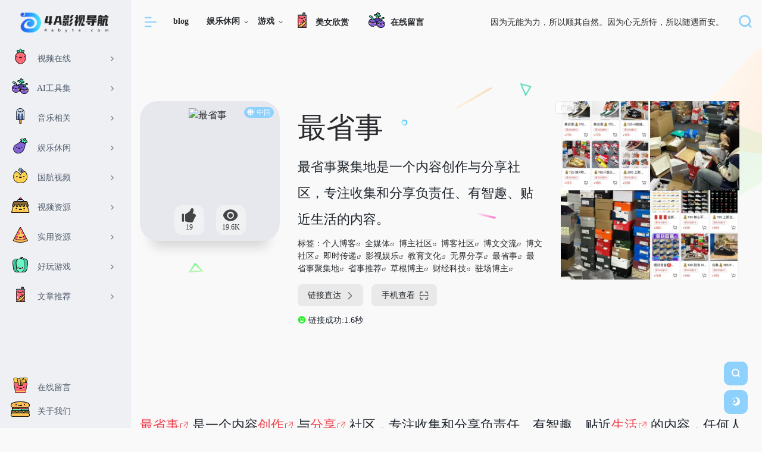

--- FILE ---
content_type: text/html; charset=UTF-8
request_url: https://www.4abyte.com/sites/684.html
body_size: 28267
content:
<!DOCTYPE html><html lang="zh-Hans"><head><meta content="always" name="referrer"><meta charset="UTF-8"><meta http-equiv="X-UA-Compatible" content="IE=edge, chrome=1"><meta name="viewport" content="width=device-width, initial-scale=1.0, minimum-scale=1.0, maximum-scale=1.0, user-scalable=no"><title>最省事-4a影视导航</title><meta name="theme-color" content="#f9f9f9" /><meta name="keywords" content="个人博客,全媒体,博主社区,博客社区,博文交流,博文社区,即时传递,影视娱乐,教育文化,无界分享,最省事,最省事聚集地,省事推荐,草根博主,财经科技,驻场博主" /><meta name="description" content="最省事是一个内容创作与分享社区，专注收集和分享负责任、有智趣、贴近生活的内容，任何人都可以成为这里的驻场博主，进行创作和分享。" /><meta property="og:type" content="article"><meta property="og:url" content="https://www.4abyte.com/sites/684.html"/> <meta property="og:title" content="最省事-4a影视导航"><meta property="og:description" content="最省事是一个内容创作与分享社区，专注收集和分享负责任、有智趣、贴近生活的内容，任何人都可以成为这里的驻场博主，进行创作和分享。"><meta property="og:image" content="https://t3.gstatic.cn/faviconV2?client=SOCIAL&type=FAVICON&fallback_opts=TYPE,SIZE,URL&size=128&url=https://www.ozss.com"><meta property="og:site_name" content="4a影视导航"><link rel="shortcut icon" href="https://www.4abyte.com/wp-content/uploads/2023/07/网页捕获_23-7-2023_124030_www.uugai_.com_.jpeg"><link rel="apple-touch-icon" href="https://www.4abyte.com/wp-content/uploads/2023/07/网页捕获_23-7-2023_124030_www.uugai_.com_.jpeg"><meta name='robots' content='max-image-preview:large' /> <style>img:is([sizes="auto" i], [sizes^="auto," i]) { contain-intrinsic-size: 3000px 1500px }</style> <link rel='dns-prefetch' href='//www.4abyte.com' /><link rel='dns-prefetch' href='//ssl.captcha.qq.com' /><link rel='dns-prefetch' href='//at.alicdn.com' /><link rel='stylesheet' id='wp-block-library-css' href='https://www.4abyte.com/wp-includes/css/dist/block-library/style.min.css?ver=6.8.3' type='text/css' media='all' /><style id='classic-theme-styles-inline-css' type='text/css'>/*! This file is auto-generated */.wp-block-button__link{color:#fff;background-color:#32373c;border-radius:9999px;box-shadow:none;text-decoration:none;padding:calc(.667em + 2px) calc(1.333em + 2px);font-size:1.125em}.wp-block-file__button{background:#32373c;color:#fff;text-decoration:none}</style><style id='global-styles-inline-css' type='text/css'>:root{--wp--preset--aspect-ratio--square: 1;--wp--preset--aspect-ratio--4-3: 4/3;--wp--preset--aspect-ratio--3-4: 3/4;--wp--preset--aspect-ratio--3-2: 3/2;--wp--preset--aspect-ratio--2-3: 2/3;--wp--preset--aspect-ratio--16-9: 16/9;--wp--preset--aspect-ratio--9-16: 9/16;--wp--preset--color--black: #000000;--wp--preset--color--cyan-bluish-gray: #abb8c3;--wp--preset--color--white: #ffffff;--wp--preset--color--pale-pink: #f78da7;--wp--preset--color--vivid-red: #cf2e2e;--wp--preset--color--luminous-vivid-orange: #ff6900;--wp--preset--color--luminous-vivid-amber: #fcb900;--wp--preset--color--light-green-cyan: #7bdcb5;--wp--preset--color--vivid-green-cyan: #00d084;--wp--preset--color--pale-cyan-blue: #8ed1fc;--wp--preset--color--vivid-cyan-blue: #0693e3;--wp--preset--color--vivid-purple: #9b51e0;--wp--preset--gradient--vivid-cyan-blue-to-vivid-purple: linear-gradient(135deg,rgba(6,147,227,1) 0%,rgb(155,81,224) 100%);--wp--preset--gradient--light-green-cyan-to-vivid-green-cyan: linear-gradient(135deg,rgb(122,220,180) 0%,rgb(0,208,130) 100%);--wp--preset--gradient--luminous-vivid-amber-to-luminous-vivid-orange: linear-gradient(135deg,rgba(252,185,0,1) 0%,rgba(255,105,0,1) 100%);--wp--preset--gradient--luminous-vivid-orange-to-vivid-red: linear-gradient(135deg,rgba(255,105,0,1) 0%,rgb(207,46,46) 100%);--wp--preset--gradient--very-light-gray-to-cyan-bluish-gray: linear-gradient(135deg,rgb(238,238,238) 0%,rgb(169,184,195) 100%);--wp--preset--gradient--cool-to-warm-spectrum: linear-gradient(135deg,rgb(74,234,220) 0%,rgb(151,120,209) 20%,rgb(207,42,186) 40%,rgb(238,44,130) 60%,rgb(251,105,98) 80%,rgb(254,248,76) 100%);--wp--preset--gradient--blush-light-purple: linear-gradient(135deg,rgb(255,206,236) 0%,rgb(152,150,240) 100%);--wp--preset--gradient--blush-bordeaux: linear-gradient(135deg,rgb(254,205,165) 0%,rgb(254,45,45) 50%,rgb(107,0,62) 100%);--wp--preset--gradient--luminous-dusk: linear-gradient(135deg,rgb(255,203,112) 0%,rgb(199,81,192) 50%,rgb(65,88,208) 100%);--wp--preset--gradient--pale-ocean: linear-gradient(135deg,rgb(255,245,203) 0%,rgb(182,227,212) 50%,rgb(51,167,181) 100%);--wp--preset--gradient--electric-grass: linear-gradient(135deg,rgb(202,248,128) 0%,rgb(113,206,126) 100%);--wp--preset--gradient--midnight: linear-gradient(135deg,rgb(2,3,129) 0%,rgb(40,116,252) 100%);--wp--preset--font-size--small: 13px;--wp--preset--font-size--medium: 20px;--wp--preset--font-size--large: 36px;--wp--preset--font-size--x-large: 42px;--wp--preset--spacing--20: 0.44rem;--wp--preset--spacing--30: 0.67rem;--wp--preset--spacing--40: 1rem;--wp--preset--spacing--50: 1.5rem;--wp--preset--spacing--60: 2.25rem;--wp--preset--spacing--70: 3.38rem;--wp--preset--spacing--80: 5.06rem;--wp--preset--shadow--natural: 6px 6px 9px rgba(0, 0, 0, 0.2);--wp--preset--shadow--deep: 12px 12px 50px rgba(0, 0, 0, 0.4);--wp--preset--shadow--sharp: 6px 6px 0px rgba(0, 0, 0, 0.2);--wp--preset--shadow--outlined: 6px 6px 0px -3px rgba(255, 255, 255, 1), 6px 6px rgba(0, 0, 0, 1);--wp--preset--shadow--crisp: 6px 6px 0px rgba(0, 0, 0, 1);}:where(.is-layout-flex){gap: 0.5em;}:where(.is-layout-grid){gap: 0.5em;}body .is-layout-flex{display: flex;}.is-layout-flex{flex-wrap: wrap;align-items: center;}.is-layout-flex > :is(*, div){margin: 0;}body .is-layout-grid{display: grid;}.is-layout-grid > :is(*, div){margin: 0;}:where(.wp-block-columns.is-layout-flex){gap: 2em;}:where(.wp-block-columns.is-layout-grid){gap: 2em;}:where(.wp-block-post-template.is-layout-flex){gap: 1.25em;}:where(.wp-block-post-template.is-layout-grid){gap: 1.25em;}.has-black-color{color: var(--wp--preset--color--black) !important;}.has-cyan-bluish-gray-color{color: var(--wp--preset--color--cyan-bluish-gray) !important;}.has-white-color{color: var(--wp--preset--color--white) !important;}.has-pale-pink-color{color: var(--wp--preset--color--pale-pink) !important;}.has-vivid-red-color{color: var(--wp--preset--color--vivid-red) !important;}.has-luminous-vivid-orange-color{color: var(--wp--preset--color--luminous-vivid-orange) !important;}.has-luminous-vivid-amber-color{color: var(--wp--preset--color--luminous-vivid-amber) !important;}.has-light-green-cyan-color{color: var(--wp--preset--color--light-green-cyan) !important;}.has-vivid-green-cyan-color{color: var(--wp--preset--color--vivid-green-cyan) !important;}.has-pale-cyan-blue-color{color: var(--wp--preset--color--pale-cyan-blue) !important;}.has-vivid-cyan-blue-color{color: var(--wp--preset--color--vivid-cyan-blue) !important;}.has-vivid-purple-color{color: var(--wp--preset--color--vivid-purple) !important;}.has-black-background-color{background-color: var(--wp--preset--color--black) !important;}.has-cyan-bluish-gray-background-color{background-color: var(--wp--preset--color--cyan-bluish-gray) !important;}.has-white-background-color{background-color: var(--wp--preset--color--white) !important;}.has-pale-pink-background-color{background-color: var(--wp--preset--color--pale-pink) !important;}.has-vivid-red-background-color{background-color: var(--wp--preset--color--vivid-red) !important;}.has-luminous-vivid-orange-background-color{background-color: var(--wp--preset--color--luminous-vivid-orange) !important;}.has-luminous-vivid-amber-background-color{background-color: var(--wp--preset--color--luminous-vivid-amber) !important;}.has-light-green-cyan-background-color{background-color: var(--wp--preset--color--light-green-cyan) !important;}.has-vivid-green-cyan-background-color{background-color: var(--wp--preset--color--vivid-green-cyan) !important;}.has-pale-cyan-blue-background-color{background-color: var(--wp--preset--color--pale-cyan-blue) !important;}.has-vivid-cyan-blue-background-color{background-color: var(--wp--preset--color--vivid-cyan-blue) !important;}.has-vivid-purple-background-color{background-color: var(--wp--preset--color--vivid-purple) !important;}.has-black-border-color{border-color: var(--wp--preset--color--black) !important;}.has-cyan-bluish-gray-border-color{border-color: var(--wp--preset--color--cyan-bluish-gray) !important;}.has-white-border-color{border-color: var(--wp--preset--color--white) !important;}.has-pale-pink-border-color{border-color: var(--wp--preset--color--pale-pink) !important;}.has-vivid-red-border-color{border-color: var(--wp--preset--color--vivid-red) !important;}.has-luminous-vivid-orange-border-color{border-color: var(--wp--preset--color--luminous-vivid-orange) !important;}.has-luminous-vivid-amber-border-color{border-color: var(--wp--preset--color--luminous-vivid-amber) !important;}.has-light-green-cyan-border-color{border-color: var(--wp--preset--color--light-green-cyan) !important;}.has-vivid-green-cyan-border-color{border-color: var(--wp--preset--color--vivid-green-cyan) !important;}.has-pale-cyan-blue-border-color{border-color: var(--wp--preset--color--pale-cyan-blue) !important;}.has-vivid-cyan-blue-border-color{border-color: var(--wp--preset--color--vivid-cyan-blue) !important;}.has-vivid-purple-border-color{border-color: var(--wp--preset--color--vivid-purple) !important;}.has-vivid-cyan-blue-to-vivid-purple-gradient-background{background: var(--wp--preset--gradient--vivid-cyan-blue-to-vivid-purple) !important;}.has-light-green-cyan-to-vivid-green-cyan-gradient-background{background: var(--wp--preset--gradient--light-green-cyan-to-vivid-green-cyan) !important;}.has-luminous-vivid-amber-to-luminous-vivid-orange-gradient-background{background: var(--wp--preset--gradient--luminous-vivid-amber-to-luminous-vivid-orange) !important;}.has-luminous-vivid-orange-to-vivid-red-gradient-background{background: var(--wp--preset--gradient--luminous-vivid-orange-to-vivid-red) !important;}.has-very-light-gray-to-cyan-bluish-gray-gradient-background{background: var(--wp--preset--gradient--very-light-gray-to-cyan-bluish-gray) !important;}.has-cool-to-warm-spectrum-gradient-background{background: var(--wp--preset--gradient--cool-to-warm-spectrum) !important;}.has-blush-light-purple-gradient-background{background: var(--wp--preset--gradient--blush-light-purple) !important;}.has-blush-bordeaux-gradient-background{background: var(--wp--preset--gradient--blush-bordeaux) !important;}.has-luminous-dusk-gradient-background{background: var(--wp--preset--gradient--luminous-dusk) !important;}.has-pale-ocean-gradient-background{background: var(--wp--preset--gradient--pale-ocean) !important;}.has-electric-grass-gradient-background{background: var(--wp--preset--gradient--electric-grass) !important;}.has-midnight-gradient-background{background: var(--wp--preset--gradient--midnight) !important;}.has-small-font-size{font-size: var(--wp--preset--font-size--small) !important;}.has-medium-font-size{font-size: var(--wp--preset--font-size--medium) !important;}.has-large-font-size{font-size: var(--wp--preset--font-size--large) !important;}.has-x-large-font-size{font-size: var(--wp--preset--font-size--x-large) !important;}:where(.wp-block-post-template.is-layout-flex){gap: 1.25em;}:where(.wp-block-post-template.is-layout-grid){gap: 1.25em;}:where(.wp-block-columns.is-layout-flex){gap: 2em;}:where(.wp-block-columns.is-layout-grid){gap: 2em;}:root :where(.wp-block-pullquote){font-size: 1.5em;line-height: 1.6;}</style><link rel='stylesheet' id='wztkej_header_css-css' href='https://www.4abyte.com/wp-content/plugins/wzbaibaoxiang/inc/css/header.css?ver=1.0.4' type='text/css' media='all' /><link rel='stylesheet' id='wztkej_share_min-css' href='https://www.4abyte.com/wp-content/plugins/wzbaibaoxiang/threeAndone/dist/css/share.min.css?ver=1.0.4' type='text/css' media='all' /><link rel='stylesheet' id='iconfont-css' href='https://www.4abyte.com/wp-content/themes/WebStack%20Pro%202.0406/css/iconfont.css?ver=2.0406' type='text/css' media='all' /><link rel='stylesheet' id='iconfontd-css' href='//at.alicdn.com/t/c/font_4179813_51xmmcxsdsk.css?ver=2.0406' type='text/css' media='all' /><link rel='stylesheet' id='bootstrap-css' href='https://www.4abyte.com/wp-content/themes/WebStack%20Pro%202.0406/css/bootstrap.min.css?ver=2.0406' type='text/css' media='all' /><link rel='stylesheet' id='lightbox-css' href='https://www.4abyte.com/wp-content/themes/WebStack%20Pro%202.0406/css/jquery.fancybox.min.css?ver=2.0406' type='text/css' media='all' /><link rel='stylesheet' id='style-css' href='https://www.4abyte.com/wp-content/themes/WebStack%20Pro%202.0406/css/style.css?ver=2.0406' type='text/css' media='all' /><script type="text/javascript" src="https://www.4abyte.com/wp-content/themes/WebStack%20Pro%202.0406/js/jquery.min.js?ver=2.0406" id="jquery-js"></script><script type="text/javascript" src="https://www.4abyte.com/wp-content/plugins/wzbaibaoxiang/inc/backtexiao/js/header.js?ver=1.0.4" id="wztkej_texiao_headerJs-js"></script><script type="text/javascript" src="https://www.4abyte.com/wp-content/plugins/wzbaibaoxiang/inc/backtexiao/two/index.js?ver=1.0.4" id="wztkej_texiao_two_index-js"></script><script type="text/javascript" src="https://www.4abyte.com/wp-content/plugins/wzbaibaoxiang/inc/backtexiao/three/index.js?ver=1.0.4" id="wztkej_texiao_three_index-js"></script><script type="text/javascript" src="https://www.4abyte.com/wp-content/plugins/wzbaibaoxiang/inc/backtexiao/six/index.js?ver=1.0.4" id="wztkej_texiao_six_index-js"></script><script type="text/javascript" src="https://www.4abyte.com/wp-content/plugins/wzbaibaoxiang/threeAndone/ewm.js?ver=1.0.4" id="wztkej_ewm-js"></script><script type="text/javascript" src="https://www.4abyte.com/wp-content/plugins/wzbaibaoxiang/threeAndone/jieping.js?ver=1.0.4" id="wztkej_jieping-js"></script><script type="text/javascript" src="https://www.4abyte.com/wp-content/plugins/wzbaibaoxiang/threeAndone/dom-to-image.js?ver=1.0.4" id="wztkej_dom-to-image-js"></script><script type="text/javascript" src="https://www.4abyte.com/wp-content/plugins/wzbaibaoxiang/threeAndone/dist/js/social-share.min.js?ver=1.0.4" id="wztkej_dist_social-js"></script><link rel="canonical" href="https://www.4abyte.com/sites/684.html" /><link rel="alternate" title="oEmbed (JSON)" type="application/json+oembed" href="https://www.4abyte.com/wp-json/oembed/1.0/embed?url=https%3A%2F%2Fwww.4abyte.com%2Fsites%2F684.html" /><link rel="alternate" title="oEmbed (XML)" type="text/xml+oembed" href="https://www.4abyte.com/wp-json/oembed/1.0/embed?url=https%3A%2F%2Fwww.4abyte.com%2Fsites%2F684.html&#038;format=xml" /> <script> $(function(){ //防止广告还没加载出来，倒计时已经结束了(这里会影响原先的loading效果，将load移到单独的广告身上) // window.addEventListener("load",function(){ //======公共变量 const wztkj_ScreenWidth = $(window).width() //当前屏幕的宽度 let footerAdvertisingFun //底部广告倒计时开启函数 //======公共函数 //=======================滚动相关 function preventScroll(event) { event.preventDefault(); } //禁用滚动 function stopRoll(){ // 在打开模态框时禁用滚动 document.addEventListener('wheel', preventScroll, { passive: false }); document.addEventListener('touchmove', preventScroll, { passive: false }); } //开启滚动 function openRoll(){ document.removeEventListener('wheel', preventScroll); document.removeEventListener('touchmove', preventScroll); } // 滚动条 √ let zuhe = false; function websitebox_rollBar(scro) { if (scro != '') { scro = JSON.parse(scro.replace(/[\x00-\x1F\x7F]/g, '')); } let yangshi="" if(scro.leixing == "1"){ yangshi = `background:${scro.bg};z-index: 999999; width:100%; position: relative;` console.log('固定'); }else if(scro.leixing == "2") { yangshi = `background:${scro.bg};position: fixed;top: ${scro.top}px;z-index: 999999; width:100%;` console.log('浮动'); }else { yangshi = `background:${scro.bg};z-index: 999999; top: 0px; width:100%; position: relative;` zuhe = true } // if (width > 375) { $("body").prepend(` <div class="websitebox_demo" style="${yangshi}"> <div> <div class="websitebox_demo-cont" style="top: ${scro.top}px;"> <div class="websitebox_txt-scroll websitebox_txt-scroll-curs"> <div class="websitebox_scrollbox"> <div class="websitebox_txt" style="color:${scro.word};"> ${scro.content} </div> <div class="websitebox_txt" style="color:${scro.word}"> ${scro.content} </div> </div> </div> </div> </div> </div> `) function loading() { if ($("#header").length !== 0) { $("#header").addClass("websitebox_header_top"); } else if ( $("header").attr("id") || $("header").hasClass("wp-block-template-part") || $("header").hasClass("header-b") ) { return; } else if ($("div.site-header").length !== 0) { $("div.site-header").addClass("websitebox_header_top"); } else { $($("header")[0]).addClass("websitebox_header_top"); } } loading(); // Scroll effect function $.fn.txtscroll = function(options) { var settings = $.extend({ speed: 10, // Default scroll speed }, options ); return this.each(function() { var $this = $(this); var scrollbox = $(".websitebox_scrollbox", $this); var txt_begin = $(".websitebox_txt", $this); var txt_end = $("<div class='websitebox_txt-clone'></div>"); var scrollValue = 0; function marquee() { if (txt_end.width() - scrollbox.scrollLeft() <= 0) { scrollValue = scrollbox.scrollLeft() - txt_begin.width(); scrollbox.scrollLeft(scrollValue); } else { scrollValue = scrollValue + 1; scrollbox.scrollLeft(scrollValue); } } function begin_scroll() { if (txt_begin.width() > scrollbox.width()) { txt_end.html(txt_begin.html()); txt_end.css("color", txt_begin.css("color")); scrollbox.append(txt_end); var setmarquee = setInterval(marquee, settings.speed); $this.on("mouseover", function() { clearInterval(setmarquee); }); $this.on("mouseout", function() { setmarquee = setInterval(marquee, settings.speed); }); } else { txt_begin.append("&nbsp;"); begin_scroll(); } } begin_scroll(); }); }; $(".websitebox_txt-scroll-curs").txtscroll({ speed: scro.speed, // You can adjust the speed here }); $('.websitebox_txt-scroll').css({ 'background-image': 'url(https://www.4abyte.com/wp-content/plugins/wzbaibaoxiang/inc/../img/ico-notice.png)' }); } $(window).scroll(function () { var scrollTop = $(this).scrollTop(); if(zuhe == false){return} if (scrollTop >= 40) { $(".websitebox_demo").css({ position: 'fixed', left: 0, width: '100%', zIndex: 999999 }); } else { $(".websitebox_demo").css({ position: 'relative', }); } }); // 留言板--创建 √ // 去掉了取消按钮 // <button class="wztkj_liuyankuang_f_off wztkj_liuyan_close" >取消</button> function websitebox_lvyan_new(ly, nonce, url) { ly = JSON.parse(ly) var $newdiv = $(`<div class="wztkj_liuyankuang"> <div class="wztkj_liuyankuang_title" id="wztkj_liuyankuang_title" style="background:${ly.color} "> <span>${ly.title}</span> <img src="https://www.4abyte.com/wp-content/plugins/wzbaibaoxiang/inc/../img/icon_close_bai.png" alt="" class="wztkj_liuyan_close" /> </div> <div class="wztkj_liuyankuang_content"> <textarea placeholder="请输入内容" maxlength="300"></textarea> </div> <div class="wztkj_liuyankuang_footer"> <button class="wztkj_liuyankuang_f_confirm" style="background: ${ly.color};border-color:${ly.color}">确认</button> </div> </div>`) $('body').append($newdiv); var num = 1; $("#wztkj_liuyankuang_title").click(function() { console.log("点击了图片X"); num++; if (num % 2 == 0) { $(".wztkj_liuyankuang_content").css({ display: "none", }); $(".wztkj_liuyankuang_footer").css({ display: "none", }); $(".wztkj_liuyan_close").remove(); $("#wztkj_liuyankuang_title").removeClass('wztkj_liuyankuang_title') $("#wztkj_liuyankuang_title").addClass('wztkj_liuyankuang_two') } else { $(".wztkj_liuyankuang_content").css({ display: "block", }); $(".wztkj_liuyankuang_footer").css({ display: "flex", }); $('#wztkj_liuyankuang_title').append('<img class="wztkj_liuyan_close" src="https://www.4abyte.com/wp-content/plugins/wzbaibaoxiang/inc/../img/icon_close_bai.png" alt="">'); $("#wztkj_liuyankuang_title").removeClass('wztkj_liuyankuang_two') $("#wztkj_liuyankuang_title").addClass('wztkj_liuyankuang_title') } // 切换图片 }); $('.wztkj_liuyankuang_f_off').click(function() { console.log('点击了取消'); $('.wztkj_liuyankuang_content').css({ 'display': 'none', }) $('.wztkj_liuyankuang_footer').css({ 'display': 'none', }) // 切换图片 $(".wztkj_liuyan_close").remove(); $("#wztkj_liuyankuang_title").removeClass('wztkj_liuyankuang_title') $("#wztkj_liuyankuang_title").addClass('wztkj_liuyankuang_two') }) $('.wztkj_liuyankuang_f_confirm').click(function() { if ($('.wztkj_liuyankuang_content >textarea').val() != '' && $('.wztkj_liuyankuang_content >textarea').val().trim() != '') { $.ajax({ url: url, // API 地址 type: 'POST', // 请求类型 data: { nonce: nonce, action: 'websitebox_insert_liuyan', content: $('.wztkj_liuyankuang_content textarea').val(), }, success: function(data, textStatus, jqXHR) { console.log('请求成功:', data); alert('发送成功') $('.wztkj_liuyankuang_content >textarea').val(" ") }, error: function(jqXHR, textStatus, errorThrown) { console.error('请求失败:', textStatus, errorThrown); alert('请求失败') } }); } else { alert("输入不能为空"); } }) } // 广告 √ function vdvertise(ad) { ad = JSON.parse(ad); console.log('广告内容--->', ad); //左侧广告(PC显示) if (ad.left == 1 && ad.leftad && ad.leftad.length > 0 && wztkj_ScreenWidth > 750) { $("body").append(` <!-- 左侧内容 --> <div class="wztkj_guanggao_left-side"> </div> `) var adstr = '' ad.leftad.filter((item) => { if (item.pic != '') { adstr += ` <div class="wztkj_guanggao_a wztkj_advertisement_mark"> <a class="wztkj_guanggao_a" href="${item.link}"> <img src="${item.pic}" alt="左侧图片1" /> </a> <img class="wztkj_posi_Closeicon" src="https://www.4abyte.com/wp-content/plugins/wzbaibaoxiang/inc/../img/close_iocn.png" alt="关闭" title="关闭广告" /> </div> ` } }) $(".wztkj_guanggao_left-side").append(adstr) } //右侧广告(PC显示) if (ad.right == 1 && ad.rightad && ad.rightad.length > 0 && wztkj_ScreenWidth > 750) { let adstr = '' $("body").append(` <!-- 右侧内容 --> <div class="wztkj_guanggao_right-side"> </div> `); ad.rightad.filter(item => { adstr += ` <div class="wztkj_guanggao_a wztkj_advertisement_mark"> <a class="wztkj_guanggao_a" href="${item.link}"> <img class="wztkj_posi_img" src="${item.pic}" alt="右侧图片1" /> </a> <img src="https://www.4abyte.com/wp-content/plugins/wzbaibaoxiang/inc/../img/close_iocn.png" alt="关闭" class="wztkj_posi_Closeicon" title="关闭广告"/> </div>` }) $(".wztkj_guanggao_right-side").append(adstr) } //关闭广告(左右两侧的关闭icon和a标签是同级，不存在冒泡和默认事件) $(".wztkj_posi_Closeicon").click(function() { event.stopPropagation(); //??????? $(this).parent().hide(); }); //????????? $('.wztkj_posi_img').click(function() { event.stopPropagation(); }); // 底部广告，手机端独有(底部广告应该加上开屏广告展示的时间) if(ad.bottom == 1 && ad.bottad.pic !== "" && wztkj_ScreenWidth <= 750){ $("body").append(` <div class="wztkj_guanggao_footer_box"> <a href="${ad.bottad.link}" class="f_b_img wztkj_advertisement_mark"> <img class="f_b_imgBack" src="${ad.bottad.pic}" alt=""> <div class="f_b_i_close"> <span ><span id="wztkj_close_title">${ad.bottad.time}</span> 秒后关闭广告</span> <img class="f_b_i_close_img" src="https://www.4abyte.com/wp-content/plugins/wzbaibaoxiang/inc/../img/close_iocn.png" alt=""> </div> </a> </div> `) footerAdvertisingFun = ()=>{ const footerAdElement = $('#wztkj_close_title'); //这里调整底部广告的时间 let footerAdElementTime = ad.bottad.time const footerAdElementTimer = setInterval(() => { footerAdElementTime--; footerAdElement.text(footerAdElementTime); if (footerAdElementTime == 0) { $('.wztkj_guanggao_footer_box').hide() clearInterval(footerAdElementTimer); } }, 1000); $('.f_b_i_close_img').click(function(event) { event.preventDefault() $('.wztkj_guanggao_footer_box').hide() clearInterval(footerAdElementTimer); }) } //底部广告在用户开启了开屏广告时，会在开屏广告结束时调用，如果用户没有开启开屏广告，则初次调用 if(ad.mobile !== 1){ $(".f_b_imgBack").on("load",function(){ footerAdvertisingFun() }) } } // 手机版弹窗广告(开屏广告) //为什么需要这个遮罩呢？<div class="wztkj_guanggao_mobile_shade"></div> if(ad.mobile == 1 && ad.mobtad.pic !== "" && wztkj_ScreenWidth <= 750){ $("body").append(` <div class="wztkj_guanggao_mobile_box"> <div class="wztkj_guanggao_mobile_shade"></div> <div class="wztkj_guanggao_mobile_con"> <a href="${ad.mobtad.link}"> <img class="w_g_m_back" src="${ad.mobtad.pic}" alt=""> <div class="w_g_m_top" style="display:none"> <span><span id="wztkj_guanggao_mobile_time">${ad.mobtad.time}</span>秒后关闭广告</span> <img class="w_g_close" src="https://www.4abyte.com/wp-content/plugins/wzbaibaoxiang/inc/../img/close_iocn.png" alt="关闭"> </div> </a> </div> </div> `) $(".w_g_m_back").on("load",function(){ stopRoll() //显示开屏广告的同时禁用滚动条 $(".w_g_m_top").css("display","flex") // 显示时间 let mobileAdElementTime = ad.mobtad.time; const mobileAdElement = $('#wztkj_guanggao_mobile_time'); let mobileAdElementTimer = setInterval(() => { mobileAdElementTime--; mobileAdElement.text(mobileAdElementTime); if (mobileAdElementTime == 0) { $('.wztkj_guanggao_mobile_box').hide(); clearInterval(mobileAdElementTimer); openRoll() //恢复滚动 if(ad.bottom == 1){ footerAdvertisingFun() //结束后调用底部广告 } } }, 1000); $('.wztkj_guanggao_mobile_box .w_g_close').click(function(event) { event.preventDefault(); $('.wztkj_guanggao_mobile_box').hide() clearInterval(mobileAdElementTimer); openRoll() //恢复滚动 if(ad.bottom == 1){ footerAdvertisingFun() //结束后调用底部广告 } }) }) } } // 侧边客服 √ function websitebox_broadSide(kefu) { kefu = JSON.parse(kefu); console.log(kefu); // 控制样式 let asidebottom = kefu.bottom?`--bbx-side_bottom:${kefu.bottom};`:''; let asideright = kefu.right?`--bbx-side_right:${kefu.right};`:''; let asideBg = kefu.bg?`--bbx-side_bg:${kefu.bg};`:''; let asideColor = kefu.icon?`--bbx-side_color:${kefu.icon};`:''; let asideStyle = `style="${asidebottom + asideright + asideBg + asideColor}"`; // 控制显示 let telClass = kefu.phone?'':'wztkj-bbxf-aside_hidden'; let qqClass = kefu.qq?'':'wztkj-bbxf-aside_hidden'; let qrcodeClass = kefu.qrcode?'':'wztkj-bbxf-aside_hidden'; let mailClass = kefu.mail?'':'wztkj-bbxf-aside_hidden'; let linkClass = kefu.wb?'':'wztkj-bbxf-aside_hidden'; let qqgroupClass = kefu.qqqun?'':'wztkj-bbxf-aside_hidden'; let topClass = ''; // 回到顶部是固定显示 $("body").append(`<aside class="wztkj-bbxf-aside" ${asideStyle}> <!-- 电话 --> <div class="wztkj-bbxf-aside_item ${telClass}"> <img src="${kefu.phone_cls}" alt=""> <div class="wztkj-bbxf-aside_hover">${kefu.phone}</div> </div> <!-- qq --> <div class="wztkj-bbxf-aside_item wztkj-bbxf-item_qq ${qqClass}"> <img src="${kefu.qq_cls}" alt=""> <div class="wztkj-bbxf-aside_hover">${kefu.qq}</div> </div> <!-- qrcode --> <div class="wztkj-bbxf-aside_item ${qrcodeClass}"> <img src="${kefu.qrcode_cls}" alt=""> <div class="wztkj-bbxf-aside_hover"> <img src="${kefu.qrcode}" alt=""></img> <div style="display:none">${''}</div> </div> </div> <!-- 邮箱 --> <div class="wztkj-bbxf-aside_item wztkj-bbxf-item_mail ${mailClass}"> <img src="${kefu.mail_cls}" alt=""> <div class="wztkj-bbxf-aside_hover">${kefu.mail}</div> </div> <!-- 链接 --> <div class="wztkj-bbxf-aside_item wztkj-bbxf-item_link ${linkClass}"> <img src="${kefu.wb_cls}" alt=""> <div class="wztkj-bbxf-aside_hover">${kefu.wb}</div> </div> <!-- qq群 --> <div class="wztkj-bbxf-aside_item ${qqgroupClass}"> <img src="${kefu.qqqun_cls}" alt=""> <div class="wztkj-bbxf-aside_hover">${kefu.qqqun}</div> </div> <!-- 回到顶部 --> <div class="wztkj-bbxf-aside_item wztkj-bbxf-item_top ${topClass}"> <img src="https://www.4abyte.com/wp-content/plugins/wzbaibaoxiang/inc/../img/back_top_fff.png" alt=""> </div></aside>`); // 回到顶部 $(".wztkj-bbxf-aside .wztkj-bbxf-item_top").click(function() { console.log('item_top') window.scrollTo(0, 0); }); // 链接 $(".wztkj-bbxf-aside .wztkj-bbxf-item_link").click(function() { console.log('item_link') window.open(kefu.wb) }); } // 三合一 function websitebox_threeAndOne(wx, zfb,share,open) { // 1. 打赏 let is_wx = 0; if (wx) { is_wx = 1 } let is_zfb = 0; if (zfb) { is_zfb = 1 } // 2. 分享 // 3. 海报 $("body") .append(` <div class="wztkj_modal_overlay_ds" id="wztkj_modal_overlay_ds" style="display: none"> <div class="wztkj_d_modal"> <div class="modal_title"> <p>请选择打赏方式</p> <img src="https://www.4abyte.com/wp-content/plugins/wzbaibaoxiang/inc/../img/close_iocn.png" alt="" class="wztkj_close_ds" /> </div> <div class="modal_content"> <img src="${wx?wx:zfb}" alt="" /> </div> <div class="modal_footer"> <button class="wztkj_f_s_btn wztkj_zfb" id="wztkj_wx" style="display:${is_wx == 1 ?"block":"none"}">微信</button> <button class="wztkj_f_s_btn " id="wztkj_zfb" style="display:${is_zfb == 1 ?"block":"none"}">支付宝</button> </div> </div> </div> `) // 打赏 --微信 $("#wztkj_wx").click(function() { console.log($('.modal_footer').children().length); if ($('.modal_footer').children().length > 1) { $(".modal_content").html( `<img src="${wx}" alt="" />` ); $("#wztkj_wx").addClass("wztkj_zfb"); $("#wztkj_zfb").removeClass("wztkj_zfb"); } }); // 打赏 --支付宝 $("#wztkj_zfb").click(function() { if ($('.modal_footer').children().length > 1) { $(".modal_content").html( `<img src="${zfb}" alt="" />` ); $("#wztkj_wx").removeClass("wztkj_zfb"); $("#wztkj_zfb").addClass("wztkj_zfb"); } }); if(share){ $("body") .append(` <div class="wztkj_modal_overlay_ds" id="modal_overlay_fx" style="display: none"> <div class="wztkj_d_modal"> <div class="modal_title"> <p>分享到.....</p> <img src="https://www.4abyte.com/wp-content/plugins/wzbaibaoxiang/inc/../img/close_iocn.png" alt="" class="wztkj_close_ds" /> </div> <div class="social-share"></div> </div> </div> `); } const now_time = new Date(); const year = now_time.getFullYear(); const month = ('0' + (now_time.getMonth() + 1)).slice(-2); const day = ('0' + now_time.getDate()).slice(-2); const hours = ('0' + now_time.getHours()).slice(-2); const minutes = ('0' + now_time.getMinutes()).slice(-2); const seconds = ('0' + now_time.getSeconds()).slice(-2); const post_time = `${year}/${month}/${day} ${hours}:${minutes}`; // <div class="">${window.location.href}</div> if(open){ var website_title = '最省事'; var website_desc =`最省事是一个内容创作与分享社区，专注收集和分享负责任、有智趣、贴近生活的内容，任何人都可以成为这里的驻场博主，进行创作和分享。这里有独特的互动社区，包括设计圈、留学圈、游戏圈、育儿圈、交友圈、交易圈、撸猫圈、吃播圈等社交专区。我们的...` var website_pic =`https://www.4abyte.com/wp-content/plugins/wzbaibaoxiang/img/haibao.jpg` $("body") .append(` <div class="wztkj_modal_overlay_ds" id="modal_overlay_hb" style="display: none"> <div class="wztkj_d_modal"> <div id="wztkj_d_mod_one" style="width: 300px;box-sizing: content-box; border: 1px solid #333;"> <div class="modal_ti_img"> <img src="${website_pic}" alt="" /> <div class="modal_ti_c_title"> <div class="overflow_text"> ${website_title} </div> </div> </div> <div class="modal_ti_con"> <div class="modal_ti_c_time"> <!--div class="a_wzt_post_cate">这是分类</div--> <div class="a_wzt_post_time">${post_time}</div> </div> <div class="modal_ti_c_des">${website_desc}</div> <div class="modal_ti_c_box"> <div class="modal_ti_c_b_left" id="wztkj_qrcode"></div> <div class="modal_ti_c_b_right"> <div class="">长按或扫一扫</div> <div class="" style="color:#4a824a;">立即预览</div> </div> <div class="modal_ti_c_b_zhiwen"> <img src="https://www.4abyte.com/wp-content/plugins/wzbaibaoxiang/img/zhiwen.png " /> </div> </div> </div> </div> <div class="modal_ti_footer"> <button class="modal_ti_c_r_btn modal_ti_c_r_b_one" style="font-size:15px;">点击下载</button> </div> </div> </div> `) } // link 当前链接地址 var link = window.location.href; if(share){ // 创建二维码 var wztkj_qrcode = new QRCode(document.getElementById("wztkj_qrcode"), { text: link, width: 80, height: 80, colorDark: "#000000", colorLight: "#ffffff", correctLevel: QRCode.CorrectLevel.H, }); } // 点击事件 // 打赏 $("#wztkj_f_s_c_ds").click(function() { $("#wztkj_modal_overlay_ds").show(); }); // 分享 $("#wztkj_f_s_c_fx").click(function() { $("#modal_overlay_fx").show(); }); let jiping = ""; const screenWidth = window.innerWidth; const screenHeight = window.innerHeight; // 截屏 -- 海报 $("#wztkj_f_s_c_hb").click(function() { // 2025.1.22 这里将main改成了body，原因在于有些网站可能没有main标签，会报错。 // html2canvas(document.querySelector("body"), { // useCORS: true, // logging: false, // width: screenWidth, // height: screenHeight, // }).then((canvas) => { // // 将Canvas转换为图片 // jiping = canvas.toDataURL("image/png"); // // 显示图片 // $(".modal_ti_img").html(`<img src="${jiping}" alt="Screenshot" />`); // }); $("#modal_overlay_hb").show(); }); // 点击遮罩 $(".wztkj_modal_overlay_ds").click(function() { $(".wztkj_modal_overlay_ds").hide(); }); // x icon 关闭 $(".wztkj_close_ds").click(function() { $(".wztkj_modal_overlay_ds").hide(); }); // 弹出层不会 $(".wztkj_d_modal").click(function() { event.stopPropagation(); }); let wztkj_i = 0; // 海报点击下载 $(".modal_ti_c_r_b_one").click(function() { wztkj_i++; html2canvas(document.getElementById("wztkj_d_mod_one")).then((canvas) => { var link = document.createElement("a"); link.href = canvas .toDataURL("image/png") .replace("image/png", "image/octet-stream"); link.download = `分享${wztkj_i}.png`; document.body.appendChild(link); link.click(); document.body.removeChild(link); }); }); // 分享设置的软件 socialShare(".social-share", { sites: ["qzone", "qq", "weibo", "wechat"], }); } $(document).ready(function() { //常规设置---弹幕 √ websitebox_popupRoll() websitebox_forbidCopy() websitebox_lookCode() // 三合一 websitebox_threeAndOne('', '','','') }) // }) }) </script> <script> $(function() { console.log("当前屏幕宽度为：", $(window).width()) // window.addEventListener("load",function(){ // if ($(window).width() > 750) { // //PC端，隐藏底部浮动广告 // $("body .wztkj_guanggao_footer_box").hide() // //PC端，隐藏开屏广告 // $("body .wztkj_guanggao_mobile_box").hide() // //PC端，显示左右两侧广告 // //左侧 // $("body .wztkj_guanggao_left-side").show() // //右侧 // $("body .wztkj_guanggao_right-side").show() // } else { // //移动端，显示底部浮动广告 // $("body .wztkj_guanggao_footer_box").show() // //移动端，显示开屏广告 // $("body .wztkj_guanggao_mobile_box").show() // //移动端，隐藏左右两侧广告 // //左侧 // $("body .wztkj_guanggao_left-side").hide() // //右侧 // $("body .wztkj_guanggao_right-side").hide() // } // }) }) </script><style>:not(i) {font-family: "moonbridge";}.url-body .badge.text-ss { position: absolute; left: -0.2rem; top: -0.2rem; background: rgb(255 0 20 / 0.7); border-radius: 100px; -moz-transform: rotate(-15deg); -webkit-transform: rotate(-15deg); -ms-transform: rotate(-15deg); -o-transform: rotate(-15deg); transform: rotate(-15deg);}<style>.widget_Websitestat h3{font-weight:700}.widgest-boys{overflow:hidden}.widgest-boys .widgest-bg{margin:4px;background-size:cover;background-repeat:no-repeat;background-position:center center;cursor:pointer;border-radius:8px}.widgest-boys .widgest-main{align-items:center;place-content:flex-start space-around;display:flex}.widgest-boys .widgest-meat{display:block;margin-block-start:1em;margin-block-end:1em;margin-inline-start:0px;margin-inline-end:0px;color:rgb(255,255,255);font-weight:700 !important;line-height:1.5 !important}.widgest-bg:not(article){transition:all 0.3s}.widgest-bg:not(article):hover{transform:translateX(-10px)}.widgest-bg1{background-image:linear-gradient(rgba(0,0,0,0.2),rgba(0,0,0,0.2)),url()}.lastpagenotice_noticewrap{color:hsla(0,2.1%,18.8%,0.6)}.lastpagenotice_noticewrap img{height:73px;width:88px;margin:0 auto}.lastpagenotice_noticewrap .lastpagenotice_text{display:block;position:absolute;font-size:15px;line-height:20px;top:50%;-webkit-transform:translateY(-50%);-ms-transform:translateY(-50%);transform:translateY(-50%);left:-webkit-calc(50% + 60px);left:calc(50% + 60px)}.lastpagenotice_noticewrap .lastpagenotice_line{width:100%;height:1px;background-color:hsla(0,0%,100%,.05);position:absolute;bottom:0}.app_normal{text-align:center;position:relative}#percentageCounter{position:fixed;left:0;top:0;height:6px;z-index:99999;background-image:linear-gradient(123deg,#2E99B0 0%,#2E99B0 40%,#FCD77F calc(40% + 1px),#FCD77F 60%,#FF2E4C calc(60% + 1px),#FF2E4C 75%,#1E1548 calc(75% + 1px),#1E1548 100%);border-radius:5px}body{cursor:url(),default}a:hover{cursor:url(),pointer}@media screen and (min-width:980px){.tab-content .posts-item:not(article){transition:all 0.3s}.tab-content .posts-item:not(article):hover{transform:translateY(-10px);box-shadow:0 8px 10px rgba(255,112,173,0.35)}}.avatar{border-radius:50%;animation:light 4s ease-in-out infinite;transition:0.5s}.avatar:hover{transform:scale(1.15) rotate(720deg)}@keyframes light{0%{box-shadow:0 0 4px #f00}25%{box-shadow:0 0 16px #0f0}50%{box-shadow:0 0 4px #00f}75%{box-shadow:0 0 16px #0f0}100%{box-shadow:0 0 4px #f00}}.navbar .navbar-nav li>a{font-weight:600}.navbar-brand{position:relative;overflow:hidden;margin:0px 0 0 0px}.navbar-brand:before{content:"";position:absolute;left:-665px;top:-460px;width:200px;height:15px;background-color:rgba(255,255,255,.5);-webkit-transform:rotate(-45deg);-moz-transform:rotate(-45deg);-ms-transform:rotate(-45deg);-o-transform:rotate(-45deg);transform:rotate(-45deg);-webkit-animation:searchLights 6s ease-in 0s infinite;-o-animation:searchLights 6s ease-in 0s infinite;animation:searchLights 6s ease-in 0s infinite}@-moz-keyframes searchLights{50%{left:-100px;top:0}65%{left:120px;top:100px}}@keyframes searchLights{40%{left:-100px;top:0}60%{left:120px;top:100px}80%{left:-100px;top:0px}}.sidebar-logo img{max-height:70px}a.btn-move.text-xs{color:#fff!important;background:#8ed1fc;padding:0px 10px;line-height:24px!important;margin:5px 0px;height:24px;border-radius:5px;white-space:nowrap}.slider_menu[sliderTab]{border-radius:8px;background:rgb(122 122 122 / 0%)}.slider_menu[sliderTab] .anchor{border-radius:5px;border-bottom:3px solid #F8FAFB}.rounded-circle{border-radius:25%!important}.url-card .max .tga a{border-radius:5px}.card{border-radius:15px}#footer-tools .btn{color:#fff;background:rgb(64 105 228)}.header-big #search-text{color:#8ed1fc;border-radius:15px;background-color:#e0e5ec!important;background:#e0e5ec;box-shadow:inset 9.31px 9.31px 15px rgb(0 0 0 / 10%),inset -9.31px -9.31px 15px #f5f8fa}.sidebar-menu .sidebar-more:after{border-radius:10px;box-shadow:9.91px 9.91px 15px #d9dade,-9.91px -9.91px 15px #ffffff}.url-card .url-goto-after{border-top:1px solid rgb(255 255 255 / 20%)}#footer-tools .btn{font-size:16px}.nav-login-user .user-ico img{width:35px;height:35px;border-radius:30%}.navbar-menu .dropdown-menu{border-radius:0.8rem}.dropdown-menu{padding:0.5rem;font-size:1.3rem}.header-big:not(.no-bg) #bulletin_box .card-body{border-radius:8px}.customize-menu .btn-edit{border-radius:8px}.nothing{background:rgb(209 209 209 / 20%);border-radius:8px}.rounded-xl{border-radius:30px!important}.btn-primary{color:#fff;background-color:#8ed1fc;border-color:#8ed1fc}.nav-pills.sites-nav .nav-link.active,.nav-pills.sites-nav .show>.nav-link{box-shadow:0px 5px 20px -3px #8ed1fc}.btn-warning{color:#212529;background-color:#FFC33F;border-color:#FFC33F}.modal-content{border-radius:15px}.search-modal #m_search-text{border-radius:10px}.tab-widget-nav .nav-link{border-radius:15px}.siteico{border-radius:30px}.site-body .btn-arrow:hover{color:#fff;background:#8ed1fc}.tooltip-inner{color:#fff;background-color:#8ed1fc}.bs-tooltip-auto[x-placement^=bottom] .arrow::before,.bs-tooltip-bottom .arrow::before{border-bottom-color:#8ed1fc}.big-header-banner.header-bg .page-header{background:rgb(255 255 255 / 15%);backdrop-filter:blur(15px)}.navbar-collapse ul li ul{box-shadow:0 5px 20px 0pxrgba(0,0,0,.15);backdrop-filter:blur(15px)}.bg-white{backdrop-filter:blur(15px)}.data-null .btn-home{background:#8ed1fc;border-radius:10px;box-shadow:0px 5px 20px -3px #8ed1fc}.overflowClip_1{}a.btn-move.tab-move.text-xs.ml-2{color:#fff!important;background:#8ed1fc;padding:0px 10px;line-height:24px!important;margin:5px 0px;height:24px;border-radius:5px;white-space:nowrap}.text-gray{padding-right:25px}.url-card .max .url-img{width:45px;height:45px}.url-card .url-img{background:rgb(128 128 128 / 0%)}.url-card.wechat .max a.card:before{font-size:60px;left:10px;top:-10px}.card,.block{background:#fff;border-width:0;transition:background-color .3s;background-color:rgb(224,229,236);-webkit-box-shadow:rgb(163 177 198 / 50%) 12px 12px 24px 0px,rgb(255 255 255) -12px -12px 24px 0px}.p-4{background:#e0e5ec}.header-big.bg-gradual:after{background-image:linear-gradient(to top,#f9f9f900 0%,transparent 80%)}#search{max-width:880px}.big-header-banner:not(.header-bg) .header-mini-btn path{stroke:#8ed1fc}.big-header-banner:not(.header-bg) .page-header .navbar-nav>li>a,.big-header-banner:not(.header-bg) .navbar-menu a:not(.dropdown-item),.big-header-banner:not(.header-bg) .mobile-menu a{color:#8ed1fc}#search button i{color:#8ed1fc;font-size:18px}.header-big:not(.no-bg) .s-type-list{color:#8ed1fc}.header-big:not(.no-bg) .text-muted,.header-big:not(.no-bg) .search-type .menu-item a,.header-big:not(.no-bg) .big-title .h1{color:#8ed1fc!important}.big-header-banner .page-header{color:#8ed1fc}.user-bg::before{background-image:linear-gradient(to top,#00000000 0%,transparent 60%)}.header-big:not(.no-bg) .s-type-list .anchor{background:#8ed1fc}.big-header-banner:not(.header-bg) .page-header .navbar-nav>li>a:hover,.big-header-banner:not(.header-bg) .navbar-menu a:not(.dropdown-item):hover{color:#3252b3}.header-big .s-type-list label:not(.active):hover::after{background-color:#8ed1fc}.btn-danger:hover{color:color-yiq(#222);background-color:#3252B3;border-color:#3252B3;box-shadow:none}.user-bookmark-body .sites-pane{position:relative;background:#e9ecef;padding:2rem 1rem 1rem 1rem;border-radius:0.9rem;backdrop-filter:blur(5px)}.user-bookmark-body .quick-sites .sites-title{border-radius:5px}.text-white{color:#8ed1fc!important}.avatar{border-radius:20%}.login-page .form-holder .info{background:#8ed1fc}.header-big:not(.no-bg) #bulletin_box .card-body{color:#8ed1fc!important;background:rgba(0,0,0,.3);background-color:#ffffff00}.header-big:not(.no-bg) #bulletin_box a{color:#8ed1fc}.text-danger{color:#8ed1fc!important}.header-big .search-type input:checked+label:before{border-color:#8ed1fc transparent transparent}.btn:not(.go-up){border-radius:8px}.btn-danger:hover{background-color:#3252B3;border-color:#3252B3}.panel-body ul,.panel-body ol{font-size:1.5rem}.h3,h3{font-size:3rem}.panel-body h1{font-size:2.5rem}.panel-body h2{font-size:2.2rem}.panel-body h3{font-size:2rem}.panel-body h4{font-size:1.7rem}.panel-body h5,.panel-body h6{font-size:1.5rem}.panel-body p,.site-content p,.post-content figure{font-size:1.4rem}.sidebar .card .searchform input[type='text']{border-radius:0.6rem}.rounded{border-radius:0.9rem!important}.flex-avatar{border-radius:20%;top:-50px}.widget-author-cover+.widget-author-meta{border-radius:15px}.widget-author-cover{border-radius:15px 15px 0 0}.list-bulletin .list-item>i{background:#e0e5ec}.card,.block{margin-bottom:1.5rem}.header-big .canvas-bg{height:101%}.btn-dark{color:#fff;background-color:#8ed1fc;border-color:#8ed1fc}.io-black-mode .down-content .card-header-img,.io-black-mode .modal-content,.io-black-mode .flex-avatar,.io-black-mode .card,.io-black-mode .near-navigation,.io-black-mode .single-top-area,.io-black-mode .new-news,.io-black-mode .new-news ul li i,.io-black-mode .list-bulletin .list-item>i,.io-black-mode #search-text,.io-black-mode .search-type input:checked+label,.io-black-mode .search-type input:hover+label{background:#1b1d1f;box-shadow:10.51px 10.51px 18px #131416,-10.51px -10.51px 18px #232628}@font-face{font-family:'moonbridge';src:url('https://cloud.ycnav.com/cssjszt/moonbridge.woff2') format('woff2'),url('https://cloud.ycnav.com/cssjszt/moonbridge.woff') format('woff'),url('https://cloud.ycnav.com/cssjszt/moonbridge.ttf') format('truetype');font-weight:normal;font-style:normal;font-display:swap}:not(i){font-family:"moonbridge"}.uk-grid{display:flex;flex-wrap:wrap;margin:0;padding:0;list-style:none;justify-content:space-between}.uk-grid>*{margin:0}.uk-grid>*>:last-child{margin-bottom:0}.uk-grid{margin-left:-30px}.uk-grid>*{padding-left:30px}.uk-grid+.uk-grid,.uk-grid>.uk-grid-margin,*+.uk-grid-margin{margin-top:30px}@media (min-width:1200px){.uk-grid{margin-left:-40px}.uk-grid>*{padding-left:40px}.uk-grid+.uk-grid,.uk-grid>.uk-grid-margin,*+.uk-grid-margin{margin-top:40px}}.uk-grid-small,.uk-grid-column-small{margin-left:-15px}.uk-grid-small>*,.uk-grid-column-small>*{padding-left:15px}.uk-grid+.uk-grid-small,.uk-grid+.uk-grid-row-small,.uk-grid-small>.uk-grid-margin,.uk-grid-row-small>.uk-grid-margin,*+.uk-grid-margin-small{margin-top:15px}.uk-grid-medium,.uk-grid-column-medium{margin-left:-30px}.uk-grid-medium>*,.uk-grid-column-medium>*{padding-left:30px}.uk-grid+.uk-grid-medium,.uk-grid+.uk-grid-row-medium,.uk-grid-medium>.uk-grid-margin,.uk-grid-row-medium>.uk-grid-margin,*+.uk-grid-margin-medium{margin-top:30px}.uk-grid-large,.uk-grid-column-large{margin-left:-40px}.uk-grid-large>*,.uk-grid-column-large>*{padding-left:40px}.uk-grid+.uk-grid-large,.uk-grid+.uk-grid-row-large,.uk-grid-large>.uk-grid-margin,.uk-grid-row-large>.uk-grid-margin,*+.uk-grid-margin-large{margin-top:40px}@media (min-width:1200px){.uk-grid-large,.uk-grid-column-large{margin-left:-70px}.uk-grid-large>*,.uk-grid-column-large>*{padding-left:70px}.uk-grid+.uk-grid-large,.uk-grid+.uk-grid-row-large,.uk-grid-large>.uk-grid-margin,.uk-grid-row-large>.uk-grid-margin,*+.uk-grid-margin-large{margin-top:70px}}.uk-grid-collapse,.uk-grid-column-collapse{margin-left:0}.uk-grid-collapse>*,.uk-grid-column-collapse>*{padding-left:0}.uk-grid+.uk-grid-collapse,.uk-grid+.uk-grid-row-collapse,.uk-grid-collapse>.uk-grid-margin,.uk-grid-row-collapse>.uk-grid-margin{margin-top:0}.uk-grid-divider>*{position:relative}.uk-grid-divider>:not(.uk-first-column)::before{content:"";position:absolute;top:0;bottom:0;border-left:1px solid #e5e5e5}.uk-grid-divider.uk-grid-stack>.uk-grid-margin::before{content:"";position:absolute;left:0;right:0;border-top:1px solid #e5e5e5}.uk-grid-divider{margin-left:-60px}.uk-grid-divider>*{padding-left:60px}.uk-grid-divider>:not(.uk-first-column)::before{left:30px}.uk-grid-divider.uk-grid-stack>.uk-grid-margin{margin-top:60px}.uk-grid-divider.uk-grid-stack>.uk-grid-margin::before{top:-30px;left:60px}@media (min-width:1200px){.uk-grid-divider{margin-left:-80px}.uk-grid-divider>*{padding-left:80px}.uk-grid-divider>:not(.uk-first-column)::before{left:40px}.uk-grid-divider.uk-grid-stack>.uk-grid-margin{margin-top:80px}.uk-grid-divider.uk-grid-stack>.uk-grid-margin::before{top:-40px;left:80px}}.uk-grid-divider.uk-grid-small,.uk-grid-divider.uk-grid-column-small{margin-left:-30px}.uk-grid-divider.uk-grid-small>*,.uk-grid-divider.uk-grid-column-small>*{padding-left:30px}.uk-grid-divider.uk-grid-small>:not(.uk-first-column)::before,.uk-grid-divider.uk-grid-column-small>:not(.uk-first-column)::before{left:15px}.uk-grid-divider.uk-grid-small.uk-grid-stack>.uk-grid-margin,.uk-grid-divider.uk-grid-row-small.uk-grid-stack>.uk-grid-margin{margin-top:30px}.uk-grid-divider.uk-grid-small.uk-grid-stack>.uk-grid-margin::before{top:-15px;left:30px}.uk-grid-divider.uk-grid-row-small.uk-grid-stack>.uk-grid-margin::before{top:-15px}.uk-grid-divider.uk-grid-column-small.uk-grid-stack>.uk-grid-margin::before{left:30px}.uk-grid-divider.uk-grid-medium,.uk-grid-divider.uk-grid-column-medium{margin-left:-60px}.uk-grid-divider.uk-grid-medium>*,.uk-grid-divider.uk-grid-column-medium>*{padding-left:60px}.uk-grid-divider.uk-grid-medium>:not(.uk-first-column)::before,.uk-grid-divider.uk-grid-column-medium>:not(.uk-first-column)::before{left:30px}.uk-grid-divider.uk-grid-medium.uk-grid-stack>.uk-grid-margin,.uk-grid-divider.uk-grid-row-medium.uk-grid-stack>.uk-grid-margin{margin-top:60px}.uk-grid-divider.uk-grid-medium.uk-grid-stack>.uk-grid-margin::before{top:-30px;left:60px}.uk-grid-divider.uk-grid-row-medium.uk-grid-stack>.uk-grid-margin::before{top:-30px}.uk-grid-divider.uk-grid-column-medium.uk-grid-stack>.uk-grid-margin::before{left:60px}.uk-grid-divider.uk-grid-large,.uk-grid-divider.uk-grid-column-large{margin-left:-80px}.uk-grid-divider.uk-grid-large>*,.uk-grid-divider.uk-grid-column-large>*{padding-left:80px}.uk-grid-divider.uk-grid-large>:not(.uk-first-column)::before,.uk-grid-divider.uk-grid-column-large>:not(.uk-first-column)::before{left:40px}.uk-grid-divider.uk-grid-large.uk-grid-stack>.uk-grid-margin,.uk-grid-divider.uk-grid-row-large.uk-grid-stack>.uk-grid-margin{margin-top:80px}.uk-grid-divider.uk-grid-large.uk-grid-stack>.uk-grid-margin::before{top:-40px;left:80px}.uk-grid-divider.uk-grid-row-large.uk-grid-stack>.uk-grid-margin::before{top:-40px}.uk-grid-divider.uk-grid-column-large.uk-grid-stack>.uk-grid-margin::before{left:80px}@media (min-width:1200px){.uk-grid-divider.uk-grid-large,.uk-grid-divider.uk-grid-column-large{margin-left:-140px}.uk-grid-divider.uk-grid-large>*,.uk-grid-divider.uk-grid-column-large>*{padding-left:140px}.uk-grid-divider.uk-grid-large>:not(.uk-first-column)::before,.uk-grid-divider.uk-grid-column-large>:not(.uk-first-column)::before{left:70px}.uk-grid-divider.uk-grid-large.uk-grid-stack>.uk-grid-margin,.uk-grid-divider.uk-grid-row-large.uk-grid-stack>.uk-grid-margin{margin-top:140px}.uk-grid-divider.uk-grid-large.uk-grid-stack>.uk-grid-margin::before{top:-70px;left:140px}.uk-grid-divider.uk-grid-row-large.uk-grid-stack>.uk-grid-margin::before{top:-70px}.uk-grid-divider.uk-grid-column-large.uk-grid-stack>.uk-grid-margin::before{left:140px}}.uk-grid-match>*,.uk-grid-item-match{display:flex;flex-wrap:wrap}.uk-grid-match>*>:not([class*='uk-width']),.uk-grid-item-match>:not([class*='uk-width']){box-sizing:border-box;width:100%;flex:auto}.uk-grid-uksmls,.uk-grid-column-uksmls{margin-left:-20px}.uk-grid-uksmls>*,.uk-grid-column-uksmls>*{padding-left:20px;padding-top:3px}.uk-grid+.uk-grid-uksmls,.uk-grid+.uk-grid-row-uksmls,.uk-grid-uksmls>.uk-grid-margin,.uk-grid-row-uksmls>.uk-grid-margin,*+.uk-grid-margin-uksmls{margin-top:20px}.uk-grid-uksmls.uk-grid{overflow:hidden;height:50px}@media (max-width:1400px) and (min-width:1024px){.uk-grid-uksmls>*{padding-left:10px;padding-top:3px}.uk-grid-uksmls>.uk-width-1-5{padding-left:20px}}.slide_2_mk{margin-top:-80px;position:relative;padding-bottom:25px}.slide_2_mkbox{padding:30px;border-radius:15px;background:#fff;transition:background-color .3s;background-color:rgb(224,229,236);-webkit-box-shadow:rgb(163 177 198 / 50%) 12px 12px 24px 0px,rgb(255 255 255) -12px -12px 24px 0px}.slide_2_container{overflow:visible;max-width:1500px;margin:auto}.slide_2_mkbox .item a{font-size:20px;font-weight:bold;color:#333333}.slide_2_mkbox .item a em{color:#8ed1fc;font-style:normal}.slide_2_mkbox .item img{width:45px;height:45px;margin-top:-6px}.slide_2_mkbox .item p{font-size:12px;font-weight:500;color:#8C8D9E;line-height:12px;margin-top:13px}.html-box{margin-top:-100px;position:relative;padding-bottom:25px}.mrxu_link{padding:5px;box-shadow:0 0 29px 0 rgba(185,185,185,0.4);background-color:#f5f5f5;border-radius:15px;display:flex;flex-wrap:wrap}.mrxu_link{padding:5px;border-radius:15px;display:flex;flex-wrap:wrap;background:#fff;border-width:0;transition:background-color .3s;background-color:rgb(224,229,236);-webkit-box-shadow:rgb(163 177 198 / 50%) 12px 12px 24px 0px,rgb(255 255 255) -12px -12px 24px 0px}.onenav-menu-box-out{width:33.33333%;text-align:center;box-sizing:border-box;padding:3px}.onenav-menu-box{justify-content:center;display:flex;align-items:center;height:70px;flex-flow:column;border-radius:8px;overflow:hidden;background:#e0e5ec;box-shadow:inset 9.91px 9.91px 15px #d6dbe1,inset -9.91px -9.91px 15px #eaeff7}.menu-circle{position:relative;border-radius:100%}.menu-circle-icon{position:absolute;width:15px;height:15px;background-color:rgb(255 255 255 / 0%);border-radius:100%;z-index:1;right:-1px;top:-1px}.onenav-front{font-size:25px !important;font-style:normal;-webkit-font-smoothing:antialiased;display:inline-block;position:relative;z-index:2}.menu-circle-icon .onenav-front{font-size:25px}.onenav-menu-title{font-size:15px}@media (max-width:768.99px){.html-box{margin-top:-88px;position:relative;padding-bottom:15px}}.io-black-mode .slide_2_mkbox{background-color:#2c2e2f;box-shadow:10.51px 10.51px 18px #131416,-10.51px -10.51px 18px #232628}.io-black-mode .slide_2_mkbox .item a{color:#aeb1b6}.io-black-mode .mrxu_link{background-color:#2c2e2f}.io-black-mode .onenav-menu-box{background:#303334}.io-grey-mode .sidebar-nav-inner{background:#eef0f4}.sidebar-item>a:hover{background:#e0e5ec;.navbar-menu a:not(.btn){color:#6c757d}.dropdown-item:hover{background-color:#e0e5ec}}.navbar-top .sub-menu a:hover{background:#dee2e6}.navbar-menu a:not(.btn){color:#6c757d}.dropdown-item:hover{background-color:#e0e5ec;border-radius:5px}.sidebar-item li>a:hover,.sidebar-popup>div>ul>li>a:hover{background:#e0e5ec}.io-grey-mode .sidebar-logo{background:#eef0f4}#footer-tools .btn{background:#8ed1fc}.page-header{background:rgb(255 255 255 / 15%);backdrop-filter:blur(15px)}.sidebar-item>a:hover{background:#EEF0F4;box-shadow:9.91px 9.91px 15px #d9dade,-9.91px -9.91px 15px #ffffff}.header-big:not(.no-bg) #bulletin_box .card-body{.tab-btn.active::after{box-shadow:0 1px 6px #8ed1fc91}.mb-3,.my-3{margin-bottom:2rem!important}#footer-tools{bottom:80px}body{background:#e0e5ec}.customize-width{max-width:1900px}.sidebar-nav{width:220px}@media (min-width: 768px){.main-content .page-header{left:220px;}}</style><style>.panel-body a:not(.no-c){color:#f1404b}.panel-body a:not(.no-c):hover{color:#f9275f}a:hover,.io-grey-mode .sidebar-show,.io-grey-mode .sidebar-item>a:hover,.io-grey-mode .sidebar-item li>a:hover,.home-like:hover, .io-grey-mode .sidebar-popup>div>ul>li>a:hover{color:#f1404b} .header-mini-btn label:hover path{ stroke:#f1404b} .url-card .max .tga a:not(.no-tag):hover,.card-app.card .tga a:not(.no-tag):hover{background:#f1404b} .sidebar .url-card .card:hover{border: 1px solid #f1404b!important;}.tags i{color:#8ed1fc}.custom-piece_c_b{background:#8ed1fc!important}.custom-piece_c{color:#8ed1fc!important}.slider_menu[sliderTab] .anchor,.customize-menu .btn-edit,.badge-danger,.comment-list .rank,.sidebar .card-header:after{background:#8ed1fc}.badge-outline-primary{color:#8ed1fc;border:#8ed1fc solid 1px}.posts-nav .page-numbers.current,.posts-nav .page-numbers:not(.dots):hover,#comments-navi>a:hover,#comments-navi>.current,.page-nav>a:hover span,.page-nav>.current span{background-color:#8ed1fc;box-shadow: 0px 5px 20px -3px rgba(8,0,247,.6);} .custom-control-input:not(:disabled):active~.custom-control-label::before{background-color:rgba(8,0,247,.15);border-color:rgba(8,0,247,.15);}.custom-control-input:focus~.custom-control-label::before{box-shadow:0 0 0 .2rem rgba(8,0,247,.25)}.custom-control-input:focus:not(:checked)~.custom-control-label::before{border-color:#8ed1fc}.custom-control-input:checked~.custom-control-label::before{border-color:#8ed1fc;background-color:#8ed1fc}.btn-search:hover,.btn-search.current{background-color:#8ed1fc;box-shadow: 0 5px 20px -3px rgba(8,0,247,.6)}.btn-search.current:after{border-top-color:#8ed1fc}.panel-body h2,.panel-body h3 {border-color:#8ed1fc} .custom_btn-outline {color: #0014d1;background-color: transparent;border-color: #0014d1;}.custom_btn-outline:hover {color: #ffffff;background-color: #14171B;border-color: #14171B;}.custom_btn-outline:focus, .custom_btn-outline.focus {color: #14171B;box-shadow: 0 0 0 0 transparent!important;background-color: transparent;}.custom_btn-outline.disabled, .custom_btn-outline:disabled {color: #0014d1;background-color: transparent!important;}.custom_btn-outline:not(:disabled):not(.disabled):active, .custom_btn-outline:not(:disabled):not(.disabled).active,.show > .custom_btn-outline.dropdown-toggle {color: #fff;background-color: #0014d1;border-color: #0014d1;}.custom_btn-outline:not(:disabled):not(.disabled):active:focus, .custom_btn-outline:not(:disabled):not(.disabled).active:focus,.show > .custom_btn-outline.dropdown-toggle:focus {box-shadow: 0 0 0 0 transparent!important;}.custom_btn-d {color: #ffffff;background-color: #0014d1;border-color: #0014d1;}.custom_btn-d:hover {color: #ffffff;background-color: #14171B;border-color: #14171B;}.custom_btn-d:focus,.custom_btn-d.focus {color: #ffffff;background-color: #14171B;border-color: #14171B;box-shadow: 0 0 0 0 transparent!important;}.custom_btn-d.disabled,.custom_btn-d:disabled {color: #ffffff;background-color:#0014d1;border-color: #0014d1;}.custom_btn-d:not(:disabled):not(.disabled):active,.custom_btn-d:not(:disabled):not(.disabled).active{color: #ffffff;background-color: #14171B;border-color: #14171B;}.custom_btn-d:not(:disabled):not(.disabled):active:focus,.custom_btn-d:not(:disabled):not(.disabled).active:focus{box-shadow: 0 0 0 0 transparent!important;}.btn.custom_btn-d {color: #ffffff;background-color: #0014d1;border-color: #0014d1;}.btn.custom_btn-d:hover {color: #ffffff;background-color: #14171B;border-color: #14171B;}.btn.custom_btn-d:focus,.btn.custom_btn-d.focus {color: #ffffff;background-color: #14171B;border-color: #14171B;box-shadow: 0 0 0 0 transparent!important;}.btn.custom_btn-d.disabled,.btn.custom_btn-d:disabled {color: #ffffff;background-color:#0014d1;border-color: #0014d1;}.btn.custom_btn-d:not(:disabled):not(.disabled):active,.btn.custom_btn-d:not(:disabled):not(.disabled).active,.show > .custom_btn-d.dropdown-toggle {color: #ffffff;background-color: #14171B;border-color: #14171B;}.btn.custom_btn-d:not(:disabled):not(.disabled):active:focus,.btn.custom_btn-d:not(:disabled):not(.disabled).active:focus,.show > .custom_btn-d.dropdown-toggle:focus {box-shadow: 0 0 0 0 transparent!important;}</style><!-- 自定义代码 --><style>/*右边滑动滚动代码开始*//*滚动条样式*/::-webkit-scrollbar {/*滚动条整体样式*/ width: 10px; /*高宽分别对应横竖滚动条的尺寸*/ height: 1px;}::-webkit-scrollbar-thumb {/*滚动条里面小方块*/ background-color: #12b7f5; background-image: -webkit-linear-gradient(45deg, rgba(255, 93, 143, 1) 25%, transparent 25%, transparent 50%, rgba(255, 93, 143, 1) 50%, rgba(255, 93, 143, 1) 75%, transparent 75%, transparent);}::-webkit-scrollbar-track {/*滚动条里面轨道*/ -webkit-box-shadow: inset 0 0 5px rgba(0,0,0,0.2); background: #f6f6f6;}/*右边滑动滚动代码结束*/</style> <style> @media (min-width: 1200px) { .module-adslist { max-width: 1140px; } } @media (min-width: 992px) { .module-adslist { max-width: 960px; } } @media (min-width: 768px) { .module-adslist { max-width: 720px; } } @media (min-width: 576px) { .module-adslist { max-width: 540px; } } .module-adslist { border-radius: 5px; margin-top: 3px; padding-left: 15px; padding-right: 8px; max-width: 1900px; margin-left: auto; margin-right: auto; margin-bottom: -14px; } @media (min-width: 559px) { .module-adslist { display: flex; margin-bottom: -20px; padding-right: 12px; } } .ads_w a { width: 100%; display: block; padding-right: 3px; padding-top: 3px; position: relative; color: #e1e3e5; } .ads_w img { border-radius: 4px; } .gg-icon { position: absolute; left: 5px; width: 38px; height: 22px; margin-right: 3px; z-index: 8; vertical-align: middle; background-image: url([data-uri]); background-size: cover; } </style></style><link rel="icon" href="https://www.4abyte.com/wp-content/uploads/2023/07/cropped-网页捕获_23-7-2023_124030_www.uugai_.com_-32x32.jpeg" sizes="32x32" /><link rel="icon" href="https://www.4abyte.com/wp-content/uploads/2023/07/cropped-网页捕获_23-7-2023_124030_www.uugai_.com_-192x192.jpeg" sizes="192x192" /><link rel="apple-touch-icon" href="https://www.4abyte.com/wp-content/uploads/2023/07/cropped-网页捕获_23-7-2023_124030_www.uugai_.com_-180x180.jpeg" /><meta name="msapplication-TileImage" content="https://www.4abyte.com/wp-content/uploads/2023/07/cropped-网页捕获_23-7-2023_124030_www.uugai_.com_-270x270.jpeg" /><script> var _mtj = _mtj || []; (function () { var mtj = document.createElement("script"); mtj.src = "https://node62.aizhantj.com:21233/tjjs/?k=yshg1zsyazy"; var s = document.getElementsByTagName("script")[0]; s.parentNode.insertBefore(mtj, s); })(); </script></head> <body class="io-grey-mode"><div id="loading"><div id="preloader_3"></div></div> <div class="page-container"><SCRIPT language=javascript type=text/javascript>document.oncontextmenu=new Function('event.returnValue=false;');document.onselectstart=new Function('event.returnValue=false;'); </SCRIPT> <div id="sidebar" class="sticky sidebar-nav fade "> <div class="modal-dialog h-100 sidebar-nav-inner"> <div class="sidebar-logo border-bottom border-color"> <!-- logo --> <div class="logo overflow-hidden"> <a href="https://www.4abyte.com" class="logo-expanded"> <img src="https://www.4abyte.com/wp-content/uploads/2023/07/logo_20230723_uugai.com_1690087180920-1-e1690087317599.png" height="40" class="logo-light" alt="4a影视导航"> <img src="https://www.4abyte.com/wp-content/uploads/2023/07/logo_20230723_uugai.com_1690087180920-1-e1690087317599.png" height="40" class="logo-dark d-none" alt="4a影视导航"> </a> <a href="https://www.4abyte.com" class="logo-collapsed"> <img src="https://www.4abyte.com/wp-content/uploads/2023/07/网页捕获_23-7-2023_124030_www.uugai_.com_.jpeg" height="40" class="logo-light" alt="4a影视导航"> <img src="https://www.4abyte.com/wp-content/uploads/2023/07/网页捕获_23-7-2023_124030_www.uugai_.com_.jpeg" height="40" class="logo-dark d-none" alt="4a影视导航"> </a> </div> <!-- logo end --> </div> <div class="sidebar-menu flex-fill"> <div class="sidebar-scroll" > <div class="sidebar-menu-inner"> <ul> <li class="sidebar-item"> <a href="javascript:;"> <i class="io io-caomei icon-fw icon-lg mr-2"></i> <span>视频在线</span> <i class="iconfont icon-arrow-r-m sidebar-more text-sm"></i> </a> <ul> <li> <a href="https://www.4abyte.com/#term-209" class="smooth"><span>在线视频</span></a> </li> <li> <a href="https://www.4abyte.com/#term-1408" class="smooth"><span>影视剧专辑</span></a> </li> <li> <a href="https://www.4abyte.com/#term-1931" class="smooth"><span>香港电视剧</span></a> </li> <li> <a href="https://www.4abyte.com/#term-1409" class="smooth"><span>动作剧港剧专辑</span></a> </li> <li> <a href="https://www.4abyte.com/#term-1411" class="smooth"><span>经典日本动漫专辑</span></a> </li> <li> <a href="https://www.4abyte.com/#term-1412" class="smooth"><span>经典影视剧</span></a> </li> <li> <a href="https://www.4abyte.com/#term-1410" class="smooth"><span>贝爷专辑</span></a> </li> <li> <a href="https://www.4abyte.com/#term-1424" class="smooth"><span>怀旧剧场</span></a> </li> <li> <a href="https://www.4abyte.com/#term-1471" class="smooth"><span>邵氏</span></a> </li> <li> <a href="https://www.4abyte.com/#term-1417" class="smooth"><span>东北喜剧小品</span></a> </li> </ul> </li> <li class="sidebar-item"> <a href="javascript:;"> <i class="io io-putao icon-fw icon-lg mr-2"></i> <span>AI工具集</span> <i class="iconfont icon-arrow-r-m sidebar-more text-sm"></i> </a> <ul> <li> <a href="https://www.4abyte.com/#term-1809" class="smooth"><span>AI工具类</span></a> </li> <li> <a href="https://www.4abyte.com/#term-1806" class="smooth"><span>AI写作类</span></a> </li> <li> <a href="https://www.4abyte.com/#term-1808" class="smooth"><span>AI对话类</span></a> </li> <li> <a href="https://www.4abyte.com/#term-1807" class="smooth"><span>AI搜索类</span></a> </li> <li> <a href="https://www.4abyte.com/#term-1810" class="smooth"><span>AI其他类</span></a> </li> </ul> </li> <li class="sidebar-item"> <a href="javascript:;"> <i class="io io-binggun icon-fw icon-lg mr-2"></i> <span>音乐相关</span> <i class="iconfont icon-arrow-r-m sidebar-more text-sm"></i> </a> <ul> <li> <a href="https://www.4abyte.com/#term-1493" class="smooth"><span>音乐试听</span></a> </li> <li> <a href="https://www.4abyte.com/#term-1557" class="smooth"><span>DJ</span></a> </li> <li> <a href="https://www.4abyte.com/#term-1543" class="smooth"><span>音乐下载</span></a> </li> <li> <a href="https://www.4abyte.com/#term-1581" class="smooth"><span>广场舞视频</span></a> </li> <li> <a href="https://www.4abyte.com/#term-1544" class="smooth"><span>戏曲下载</span></a> </li> </ul> </li> <li class="sidebar-item"> <a href="javascript:;"> <i class="io io-qiezi icon-fw icon-lg mr-2"></i> <span>娱乐休闲</span> <i class="iconfont icon-arrow-r-m sidebar-more text-sm"></i> </a> <ul> <li> <a href="https://www.4abyte.com/#term-299" class="smooth"><span>动漫</span></a> </li> <li> <a href="https://www.4abyte.com/#term-566" class="smooth"><span>美女</span></a> </li> <li> <a href="https://www.4abyte.com/#term-298" class="smooth"><span>小说</span></a> </li> </ul> </li> <li class="sidebar-item"> <a href="javascript:;"> <i class="io io-binggan icon-fw icon-lg mr-2"></i> <span>国航视频</span> <i class="iconfont icon-arrow-r-m sidebar-more text-sm"></i> </a> <ul> <li> <a href="https://www.4abyte.com/#term-962" class="smooth"><span>视频直播</span></a> </li> <li> <a href="https://www.4abyte.com/#term-1138" class="smooth"><span>视频解析</span></a> </li> </ul> </li> <li class="sidebar-item"> <a href="javascript:;"> <i class="io io-buding icon-fw icon-lg mr-2"></i> <span>视频资源</span> <i class="iconfont icon-arrow-r-m sidebar-more text-sm"></i> </a> <ul> <li> <a href="https://www.4abyte.com/#term-992" class="smooth"><span>云盘搜索</span></a> </li> <li> <a href="https://www.4abyte.com/#term-1389" class="smooth"><span>磁力</span></a> </li> <li> <a href="https://www.4abyte.com/#term-750" class="smooth"><span>字幕组</span></a> </li> <li> <a href="https://www.4abyte.com/#term-811" class="smooth"><span>视频下载</span></a> </li> <li> <a href="https://www.4abyte.com/#term-630" class="smooth"><span>搜索</span></a> </li> <li> <a href="https://www.4abyte.com/#term-633" class="smooth"><span>解说</span></a> </li> </ul> </li> <li class="sidebar-item"> <a href="javascript:;"> <i class="io io-pisa icon-fw icon-lg mr-2"></i> <span>实用资源</span> <i class="iconfont icon-arrow-r-m sidebar-more text-sm"></i> </a> <ul> <li> <a href="https://www.4abyte.com/#term-1269" class="smooth"><span>壁纸图片</span></a> </li> <li> <a href="https://www.4abyte.com/#term-1192" class="smooth"><span>电脑系统</span></a> </li> <li> <a href="https://www.4abyte.com/#term-1289" class="smooth"><span>服务查询</span></a> </li> <li> <a href="https://www.4abyte.com/#term-1190" class="smooth"><span>绿色软件</span></a> </li> <li> <a href="https://www.4abyte.com/#term-1194" class="smooth"><span>法律查询</span></a> </li> </ul> </li> <li class="sidebar-item"> <a href="javascript:;"> <i class="io io-qingjiao icon-fw icon-lg mr-2"></i> <span>好玩游戏</span> <i class="iconfont icon-arrow-r-m sidebar-more text-sm"></i> </a> <ul> <li> <a href="https://www.4abyte.com/#term-1348" class="smooth"><span>网络游戏</span></a> </li> <li> <a href="https://www.4abyte.com/#term-560" class="smooth"><span>小游戏目录</span></a> </li> <li> <a href="https://www.4abyte.com/#term-562" class="smooth"><span>单机游戏</span></a> </li> </ul> </li> <li class="sidebar-item"> <a href="javascript:;"> <i class="io io-sudaqishui icon-fw icon-lg mr-2"></i> <span>文章推荐</span> <i class="iconfont icon-arrow-r-m sidebar-more text-sm"></i> </a> <ul> <li> <a href="https://www.4abyte.com/#term-1476" class="smooth"><span>影视资讯</span></a> </li> <li> <a href="https://www.4abyte.com/#term-2" class="smooth"><span>实用资源</span></a> </li> </ul> </li> </ul> </div> </div> </div> <div class="border-top py-2 border-color"> <div class="flex-bottom"> <ul> <li id="menu-item-1339" class="menu-item menu-item-type-post_type menu-item-object-page menu-item-1339 sidebar-item"><a href="https://www.4abyte.com/links"> <i class="io io-shutiao icon-fw icon-lg mr-2"></i> <span>在线留言</span></a></li><li id="menu-item-1340" class="menu-item menu-item-type-post_type menu-item-object-page menu-item-1340 sidebar-item"><a target="_blank" href="https://www.4abyte.com/about"> <i class="io io-hanbao icon-fw icon-lg mr-2"></i> <span>关于我们</span></a></li> </ul> </div> </div> </div> </div><div class="main-content flex-fill single"> <div class="big-header-banner header-nav"> <div class="navbar navbar-expand-md"> <div class="container-fluid p-0"> <a href="https://www.4abyte.com" class="navbar-brand d-md-none"> <img src="https://www.4abyte.com/wp-content/uploads/2023/07/网页捕获_23-7-2023_124030_www.uugai_.com_.jpeg" class="logo-light" alt="4a影视导航"> <img src="https://www.4abyte.com/wp-content/uploads/2023/07/网页捕获_23-7-2023_124030_www.uugai_.com_.jpeg" class="logo-dark d-none" alt="4a影视导航"> </a> <div class="collapse navbar-collapse order-2 order-md-1"> <div class="header-mini-btn"> <label> <input id="mini-button" type="checkbox" checked="checked"> <svg viewBox="0 0 100 100" xmlns="http://www.w3.org/2000/svg"> <path class="line--1" d="M0 40h62c18 0 18-20-17 5L31 55" /> <path class="line--2" d="M0 50h80" /> <path class="line--3" d="M0 60h62c18 0 18 20-17-5L31 45" /> </svg> </label> </div> <!-- 天气 --> <div class="weather"> <div id="he-plugin-simple" style="display: contents;"></div> <script>WIDGET = {CONFIG: {"modules": "12034","background": 5,"tmpColor": "888","tmpSize": 14,"cityColor": "888","citySize": 14,"aqiSize": 14,"weatherIconSize": 24,"alertIconSize": 18,"padding": "10px 10px 10px 10px","shadow": "1","language": "auto","borderRadius": 5,"fixed": "false","vertical": "middle","horizontal": "left","key": "a922adf8928b4ac1ae7a31ae7375e191"}}</script> <script src="//widget.heweather.net/simple/static/js/he-simple-common.js?v=1.1"></script> </div> <!-- 天气 end --> <ul class="navbar-nav site-menu mr-4"> <li id="menu-item-4288" class="menu-item menu-item-type-post_type menu-item-object-page menu-item-4288"><a href="https://www.4abyte.com/blog">blog</a></li><li id="menu-item-1559" class="menu-item menu-item-type-taxonomy menu-item-object-favorites menu-item-has-children menu-item-1559"><a href="https://www.4abyte.com/html/favorites/yule">娱乐休闲</a><ul class="sub-menu"> <li id="menu-item-1560" class="menu-item menu-item-type-taxonomy menu-item-object-favorites menu-item-1560"><a href="https://www.4abyte.com/html/favorites/%e8%a7%86%e9%a2%91">视频</a></li></ul></li><li id="menu-item-1561" class="menu-item menu-item-type-taxonomy menu-item-object-favorites menu-item-has-children menu-item-1561"><a href="https://www.4abyte.com/html/favorites/youxi">游戏</a><ul class="sub-menu"> <li id="menu-item-1562" class="menu-item menu-item-type-taxonomy menu-item-object-favorites menu-item-1562"><a href="https://www.4abyte.com/html/favorites/danjigame">单机游戏</a></li> <li id="menu-item-1563" class="menu-item menu-item-type-taxonomy menu-item-object-favorites menu-item-1563"><a href="https://www.4abyte.com/html/favorites/%e5%b0%8f%e6%b8%b8%e6%88%8f%e7%9b%ae%e5%bd%95">小游戏目录</a></li></ul></li><li id="menu-item-1335" class="menu-item menu-item-type-custom menu-item-object-custom menu-item-1335"><a target="_blank" href="https://www.4abyte.com/meinv.html"> <i class="io io-sudaqishui icon-fw icon-lg mr-2"></i> <span>美女欣赏</span></a></li><li id="menu-item-1336" class="menu-item menu-item-type-post_type menu-item-object-page menu-item-1336"><a target="_blank" href="https://www.4abyte.com/links"> <i class="io io-putao icon-fw icon-lg mr-2"></i> <span>在线留言</span></a></li> </ul> </div> <ul class="nav navbar-menu text-xs order-1 order-md-2"> <!-- 一言 --> <li class="nav-item mr-3 mr-lg-0 d-none d-lg-block"> <div class="text-sm overflowClip_1"> <script src="//v1.hitokoto.cn/?encode=js&select=%23hitokoto" defer></script> <span id="hitokoto"></span> </div> </li> <!-- 一言 end --> <li class="nav-item mobile-menu ml-4"> <a href="javascript:" data-toggle="modal" data-target="#search-modal"><i class="iconfont icon-search icon-2x"></i></a> </li> <li class="nav-item d-md-none mobile-menu ml-4"> <a href="javascript:" id="sidebar-switch" data-toggle="modal" data-target="#sidebar"><i class="iconfont icon-classification icon-2x"></i></a> </li> </ul> </div> </div> </div><div id="content" class="container my-4 my-md-5"> <div class="row site-content py-4 py-md-5 mb-xl-5 mb-0 mx-xxl-n5"> <div class="background-fx"> <img src="https://www.4abyte.com/wp-content/themes/WebStack%20Pro%202.0406/images/fx/shape-01.svg" class="shape-01"> <img src="https://www.4abyte.com/wp-content/themes/WebStack%20Pro%202.0406/images/fx/shape-02.svg" class="shape-02"> <img src="https://www.4abyte.com/wp-content/themes/WebStack%20Pro%202.0406/images/fx/shape-03.svg" class="shape-03"> <img src="https://www.4abyte.com/wp-content/themes/WebStack%20Pro%202.0406/images/fx/shape-04.svg" class="shape-04"> <img src="https://www.4abyte.com/wp-content/themes/WebStack%20Pro%202.0406/images/fx/shape-05.svg" class="shape-05"> <img src="https://www.4abyte.com/wp-content/themes/WebStack%20Pro%202.0406/images/fx/shape-06.svg" class="shape-06"> <img src="https://www.4abyte.com/wp-content/themes/WebStack%20Pro%202.0406/images/fx/shape-07.svg" class="shape-07"> <img src="https://www.4abyte.com/wp-content/themes/WebStack%20Pro%202.0406/images/fx/shape-08.svg" class="shape-08"> <img src="https://www.4abyte.com/wp-content/themes/WebStack%20Pro%202.0406/images/fx/shape-09.svg" class="shape-09"> <img src="https://www.4abyte.com/wp-content/themes/WebStack%20Pro%202.0406/images/fx/shape-10.svg" class="shape-10"> <img src="https://www.4abyte.com/wp-content/themes/WebStack%20Pro%202.0406/images/fx/shape-11.svg" class="shape-11"> </div> <!-- 网址信息 --> <div class="col-12 col-sm-5 col-md-4 col-lg-3"> <div class="siteico"> <div class="blur blur-layer" style="background: transparent url(https://t3.gstatic.cn/faviconV2?client=SOCIAL&type=FAVICON&fallback_opts=TYPE,SIZE,URL&size=128&url=https://www.ozss.com) no-repeat center center;-webkit-background-size: cover;-moz-background-size: cover;-o-background-size: cover;background-size: cover;animation: rotate 30s linear infinite;"></div> <img class="img-cover" src="https://t3.gstatic.cn/faviconV2?client=SOCIAL&type=FAVICON&fallback_opts=TYPE,SIZE,URL&size=128&url=https://www.ozss.com" alt="最省事" title="最省事"> <div id="country" class="text-xs custom-piece_c_b country-piece loadcountry"><i class="iconfont icon-globe mr-1"></i>中国</div> <div class="tool-actions text-center mt-md-4"> <a href="javascript:;" post_like data-id="684" class=" btn btn-like btn-icon btn-light rounded-circle p-2 mx-3 mx-md-2 " data-toggle="tooltip" data-placement="top" title="点赞"> <span class="flex-column text-height-xs"> <i class="icon-lg iconfont icon-like"></i> <small class="like-count text-xs mt-1">19</small> </span> </a> <a href="javascript:;" class="btn-share-toggler btn btn-icon btn-light rounded-circle p-2 mx-3 mx-md-2" data-toggle="tooltip" data-placement="top" title="浏览"> <span class="flex-column text-height-xs"> <i class="icon-lg iconfont icon-chakan"></i> <small class="share-count text-xs mt-1">19.6K</small> </span> </a> </div> </div> </div> <div class="col mt-4 mt-sm-0"> <div class="site-body text-sm"> <div class="site-name h3 my-3">最省事</div> <div class="mt-2"> <p class="mb-2">最省事聚集地是一个内容创作与分享社区，专注收集和分享负责任、有智趣、贴近生活的内容。</p> 标签：<span class="mr-1"><a href="https://www.4abyte.com/html/sitetag/gerenboke" rel="tag">个人博客</a><i class="iconfont icon-wailian text-ss"></i></span> <span class="mr-1"><a href="https://www.4abyte.com/html/sitetag/quanmeiti" rel="tag">全媒体</a><i class="iconfont icon-wailian text-ss"></i></span> <span class="mr-1"><a href="https://www.4abyte.com/html/sitetag/bozhushequ" rel="tag">博主社区</a><i class="iconfont icon-wailian text-ss"></i></span> <span class="mr-1"><a href="https://www.4abyte.com/html/sitetag/bokeshequ" rel="tag">博客社区</a><i class="iconfont icon-wailian text-ss"></i></span> <span class="mr-1"><a href="https://www.4abyte.com/html/sitetag/bowenjiaoliu" rel="tag">博文交流</a><i class="iconfont icon-wailian text-ss"></i></span> <span class="mr-1"><a href="https://www.4abyte.com/html/sitetag/bowenshequ" rel="tag">博文社区</a><i class="iconfont icon-wailian text-ss"></i></span> <span class="mr-1"><a href="https://www.4abyte.com/html/sitetag/jishichuandi" rel="tag">即时传递</a><i class="iconfont icon-wailian text-ss"></i></span> <span class="mr-1"><a href="https://www.4abyte.com/html/sitetag/yingshiyule" rel="tag">影视娱乐</a><i class="iconfont icon-wailian text-ss"></i></span> <span class="mr-1"><a href="https://www.4abyte.com/html/sitetag/jiaoyuwenhua" rel="tag">教育文化</a><i class="iconfont icon-wailian text-ss"></i></span> <span class="mr-1"><a href="https://www.4abyte.com/html/sitetag/wujiefenxiang" rel="tag">无界分享</a><i class="iconfont icon-wailian text-ss"></i></span> <span class="mr-1"><a href="https://www.4abyte.com/html/sitetag/zuishengshi" rel="tag">最省事</a><i class="iconfont icon-wailian text-ss"></i></span> <span class="mr-1"><a href="https://www.4abyte.com/html/sitetag/zuishengshijujidi" rel="tag">最省事聚集地</a><i class="iconfont icon-wailian text-ss"></i></span> <span class="mr-1"><a href="https://www.4abyte.com/html/sitetag/shengshituijian" rel="tag">省事推荐</a><i class="iconfont icon-wailian text-ss"></i></span> <span class="mr-1"><a href="https://www.4abyte.com/html/sitetag/caogenbozhu" rel="tag">草根博主</a><i class="iconfont icon-wailian text-ss"></i></span> <span class="mr-1"><a href="https://www.4abyte.com/html/sitetag/caijingkeji" rel="tag">财经科技</a><i class="iconfont icon-wailian text-ss"></i></span> <span class="mr-1"><a href="https://www.4abyte.com/html/sitetag/zhuchangbozhu" rel="tag">驻场博主</a><i class="iconfont icon-wailian text-ss"></i></span> <div class="site-go mt-3"> <img class="security_check d-none" data-ip="47.112.150.31" src="//www.ozss.com/292205633.png" width=1 height=1 onerror=check("https://www.ozss.com/")> <span class="site-go-url"> <a style="margin-right: 10px;" href="https://www.4abyte.com/go/?url=aHR0cHM6Ly93d3cub3pzcy5jb20v" title="最省事" target="_blank" class="btn btn-arrow"><span>链接直达<i class="iconfont icon-arrow-r-m"></i></span></a> </span> <a href="javascript:" class="btn btn-arrow qr-img" data-toggle="tooltip" data-placement="bottom" title="" data-html="true" data-original-title="<img src='https://my.tv.sohu.com/user/a/wvideo/getQRCode.do?width=150&height=150&text=https://www.ozss.com/' width='150'>"><span>手机查看<i class="iconfont icon-qr-sweep"></i></span></a> </div> <p id="check_s" class="text-sm" style="display:none"><i class="iconfont icon-loading icon-spin"></i></p> </div> </div> </div> <!-- 网址信息 end --> <div class="col-12 col-md-12 col-lg-4 mt-4 mt-lg-0"> <div class="apd apd-right"> <a target="_blank" href="https://patexie.top/?#4a"><img src="https://www.4abyte.com/wp-content/uploads/2025/10/feature4.jpg" alt="文本" width="300"><i class="gg-icon"></i></a> </div> </div> </div> <div class="panel site-content card transparent"> <div class="card-body p-0"> <div class="apd-bg"> </div> <div class="panel-body my-4 "> <p><a class="external" href="https://www.4abyte.com/html/sitetag/zuishengshi" title="查看与 最省事 相关的文章" target="_blank">最省事</a>是一个内容<a class="external" href="https://www.4abyte.com/html/sitetag/%e5%88%9b%e4%bd%9c" title="查看与 创作 相关的文章" target="_blank">创作</a>与<a class="external" href="https://www.4abyte.com/html/sitetag/%e5%88%86%e4%ba%ab" title="查看与 分享 相关的文章" target="_blank">分享</a>社区，专注收集和分享负责任、有智趣、贴近<a class="external" href="https://www.4abyte.com/html/sitetag/%e7%94%9f%e6%b4%bb" title="查看与 生活 相关的文章" target="_blank">生活</a>的内容，任何人都可以成为这里的<a class="external" href="https://www.4abyte.com/html/sitetag/zhuchangbozhu" title="查看与 驻场博主 相关的文章" target="_blank">驻场博主</a>，进行创作和分享。</p><p>这里有独特的互动社区，包括设计圈、留学圈、<a class="external" href="https://www.4abyte.com/html/sitetag/%e6%b8%b8%e6%88%8f" title="查看与 游戏 相关的文章" target="_blank">游戏</a>圈、育儿圈、交友圈、交易圈、撸猫圈、吃播圈等社交专区。</p><p>我们的愿景是让写作和阅读成为人们<a class="external" href="https://www.4abyte.com/html/sitetag/%e6%96%87%e5%8c%96" title="查看与 文化 相关的文章" target="_blank">文化</a>生活的重要元素，让快捷的信息传递和<a class="external" href="https://www.4abyte.com/html/sitetag/wujiefenxiang" title="查看与 无界分享 相关的文章" target="_blank">无界分享</a>成为你我茶余饭后的<a class="external" href="https://www.4abyte.com/html/sitetag/%e5%a8%b1%e4%b9%90" title="查看与 娱乐 相关的文章" target="_blank">娱乐</a>生活。</p><div class="wztkj_footer_shy_con"></div> </div> </div> </div> <h4 class="text-gray text-lg my-4"><i class="site-tag iconfont icon-tag icon-lg mr-1" ></i>相关导航</h4> <div class="row mb-n4 customize-site"> <div class="col-lg-12"><div class="nothing">没有相关内容!</div></div> </div> <!-- comments --><div id="comments" class="comments"> <h1 id="comments-list-title" class="comments-title h5 mx-1 my-4"> <i class="iconfont icon-comment"></i> <span class="noticom"> <a href="https://www.4abyte.com/sites/684.html#comments" class="comments-title" >4 条评论</a> </span> </h1> <div class="card"> <div class="card-body"> <div id="respond_box"> <div id="respond" class="comment-respond"> <form action="https://www.4abyte.com/wp-comments-post.php" method="post" id="commentform" class="text-sm mb-4"> <div class="visitor-avatar d-flex flex-fill mb-2"> <img class="v-avatar rounded-circle" src="https://www.4abyte.com/wp-content/themes/WebStack%20Pro%202.0406/images/gravatar.jpg"> </div> <div class="comment-textarea mb-3"> <textarea name="comment" id="comment" class="form-control" placeholder="输入评论内容..." tabindex="4" cols="50" rows="3"></textarea> </div> <div id="comment-author-info" class="row row-sm"> <div class="col-sm-6 col-lg-4 mb-3"><input type="text" name="author" id="author" class="form-control" value="" size="22" placeholder="昵称" tabindex="2"/></div> <div class="col-sm-6 col-lg-4 mb-3"><input type="text" name="email" id="email" class="form-control" value="" size="22" placeholder="邮箱" tabindex="3" /></div> <div class="col-sm-12 col-lg-4 mb-3"><input type="text" name="url" id="url" class="form-control" value="" size="22"placeholder="网址" tabindex="4" /></div> </div> <div class="com-footer text-right"> <input type="hidden" id="_wpnonce" name="_wpnonce" value="818111f720" /><input type="hidden" name="_wp_http_referer" value="/sites/684.html" /> <a rel="nofollow" id="cancel-comment-reply-link" style="display: none;" href="javascript:;" class="btn btn-light custom_btn-outline mx-2">再想想</a> <input class="btn btn-dark custom_btn-d" name="submit" type="submit" id="submit" tabindex="5" value="发表评论"/> <input type='hidden' name='comment_post_ID' value='684' id='comment_post_ID' /><input type='hidden' name='comment_parent' id='comment_parent' value='0' /> </div> </form> <div class="clear"></div> </div> </div> <div id="loading-comments"><span></span></div> <div class="not-comment card"><div class="card-body nothing text-center color-d">暂无评论...</div></div> </div> </div></div> <div class="friendlink text-xs card"> <div class="card-body"> <div class="row my-4"> <div class="col-12 col-md-4 mb-4 mb-md-0"> <a class="footer-logo" href="https://www.4abyte.com/" title="4a导航"> <img src="https://www.4abyte.com/wp-content/uploads/2023/07/logo_20230723_uugai.com_1690087180920-1-e1690087317599.png" class="logo-light mb-3" alt="4a导航" height="40"> <img src="https://www.4abyte.com/wp-content/uploads/2023/07/logo_20230723_uugai.com_1690087180920-1-e1690087317599.png" class="logo-dark d-none mb-3" alt="4a导航" height="40"> </a> <div class="text-sm">本站收集整理了全网最优质、最好用的免费电影网站目录。本站仅收录网站，不对其网站内容或交易负责。若收录的站点侵害到您的利益，请联系我们删除收录。</div> </div> <div class="col-12 col-md-5 mb-4 mb-md-0"> <p class="footer-links text-sm mb-3"><a href="https://www.4abyte.com/links">友链申请</a><a href="https://www.4abyte.com/about">免责声明</a><a href="https://www.4abyte.com/about">网站投稿</a><a href="https://www.4abyte.com/about">广告合作</a><a href="https://www.4abyte.com/sitemap.xml">sitemap</a><a href="https://www.similarweb.com/zh/website/4abyte.com/">流量查询</a><p></p> <div class="footer-social"> </div> </div> <div class="col-12 col-md-3 text-md-right mb-4 mb-md-0"> <p class="bg-light rounded-lg p-1"> <img height="82" src="https://www.4abyte.com/111111.png" width="82" alt="扫码关注公众号4a导航"> </p> <span class="text-muted text-ss mt-2">扫码关注公众号</span> </div></div> <div class="footer-copyright text-xs"> Copyright © 2020-2025 <a href="https://www.4abyte.com/" title="4a导航" rel="home">4a导航</a></div> </div><!-- comments end --></div><script type='text/javascript'> $(document).ready(function(){ if($(".security_check.d-none").length>0) { $("#check_s").show(); $("#country").show(); if(!$("#country").hasClass('loadcountry')) ipanalysis($(".security_check.d-none").data('ip')); } else{ $("#check_s").remove(); $("#country:not(.loadcountry)").remove(); } }); var tim=1; var timer = setInterval("tim++",100); function check(url){ var msg =""; if(tim>100) { clearInterval(timer); $.getJSON('//api.iowen.cn/webinfo/get.php?url='+url,function(data){ if(data.code==0){ msg = '<i class="iconfont icon-crying-circle mr-1" style="color:#f12345"></i>链接超时，网站可能下线了，请点击直达试试 <i class="iconfont icon-crying"></i>'; updateStatus(false); } else{ msg = '<i class="iconfont icon-smiley-circle mr-1" style="color:#f1b223"></i>墙外世界需要梯子 <i class="iconfont icon-smiley"></i>'; updateStatus(true); } $("#check_s").html(msg); }).fail(function () { msg = '<i class="iconfont icon-crying-circle mr-1" style="color:#f12345"></i>链接超时，网站可能下线了，请点击直达试试 <i class="iconfont icon-crying"></i>'; $("#check_s").html(msg); updateStatus(false); }); } else { msg = '<i class="iconfont icon-smiley-circle mr-1" style="color:#26f123"></i>链接成功:' + tim/10 + '秒'; $("#check_s").html(msg); updateStatus(true); clearInterval(timer); } } function ipanalysis(ip){ $.getJSON('//api.iotheme.cn/ip/get.php?ip='+ip,function(data){ if(data.status == 'success'){ $("#country").html('<i class="iconfont icon-globe mr-1"></i>'+ data.country); $.ajax({ url : "https://www.4abyte.com/wp-admin/admin-ajax.php", data : { action: "io_set_country", country: data.country, id: 684 }, type : 'POST', error:function(){ console.log('网络错误 --.'); } }); } else $("#country").html('<i class="iconfont icon-crying-circle mr-1"></i>查询失败'); }).fail(function () { $("#country").html('<i class="iconfont icon-crying-circle"></i>'); }); } function updateStatus(isInvalid){ $.ajax({ url : "https://www.4abyte.com/wp-admin/admin-ajax.php", data : { action: "link_failed", is_inv: isInvalid, post_id: 684 }, type : 'POST', error:function(){ console.log('网络错误 --.'); } }); }</script> <footer class="main-footer footer-type-1 text-xs"> <div id="footer-tools" class="d-flex flex-column"> <a href="javascript:" id="go-to-up" class="btn rounded-circle go-up m-1" rel="go-top"> <i class="iconfont icon-to-up"></i> </a> <a href="javascript:" data-toggle="modal" data-target="#search-modal" class="btn rounded-circle m-1" rel="search"> <i class="iconfont icon-search"></i> </a> <a href="javascript:" id="switch-mode" class="btn rounded-circle switch-dark-mode m-1" data-toggle="tooltip" data-placement="left" title="夜间模式"> <i class="mode-ico iconfont icon-light"></i> </a> </div> <div align="center"> </div><!-- main-content end --> </div> <!-- page-container end --> <div class="modal fade search-modal" id="search-modal"> <div class="modal-dialog modal-lg modal-dialog-centered"> <div class="modal-content"> <div class="modal-body"> <div id="search" class="s-search mx-auto my-4"> <div id="search-list" class="hide-type-list"> <div class="s-type"> <span></span> <div class="s-type-list"> <label for="m_type-baidu" data-id="group-a">常用</label><label for="m_type-baidu1" data-id="group-b">搜索</label><label for="m_type-br" data-id="group-c">工具</label><label for="m_type-zhihu" data-id="group-d">社区</label><label for="m_type-taobao1" data-id="group-e">生活</label><label for="m_type-zhaopin" data-id="group-f">求职</label> </div> </div> <div class="search-group group-a"><span class="type-text text-muted">常用</span><ul class="search-type"><li><input checked="checked" hidden type="radio" name="type2" id="m_type-baidu" value="https://www.baidu.com/s?tn=66051470_pg&ch=7&ie=utf-8&wd=" data-placeholder="百度一下"><label for="m_type-baidu"><span class="text-muted">百度</span></label></li><li><input hidden type="radio" name="type2" id="m_type-google" value="https://www.google.com/search?q=" data-placeholder="谷歌两下"><label for="m_type-google"><span class="text-muted">Google</span></label></li><li><input hidden type="radio" name="type2" id="m_type-zhannei" value="https://www.4abyte.com/?post_type=sites&s=" data-placeholder="站内搜索"><label for="m_type-zhannei"><span class="text-muted">站内</span></label></li><li><input hidden type="radio" name="type2" id="m_type-taobao" value="https://s.taobao.com/search?q=" data-placeholder="淘宝"><label for="m_type-taobao"><span class="text-muted">淘宝</span></label></li><li><input hidden type="radio" name="type2" id="m_type-bing" value="https://cn.bing.com/search?q=" data-placeholder="微软Bing搜索"><label for="m_type-bing"><span class="text-muted">Bing</span></label></li></ul></div><div class="search-group group-b"><span class="type-text text-muted">搜索</span><ul class="search-type"><li><input hidden type="radio" name="type2" id="m_type-baidu1" value="https://www.baidu.com/s?tn=66051470_pg&ch=7&ie=utf-8&wd=" data-placeholder="百度一下"><label for="m_type-baidu1"><span class="text-muted">百度</span></label></li><li><input hidden type="radio" name="type2" id="m_type-google1" value="https://www.google.com/search?q=" data-placeholder="谷歌两下"><label for="m_type-google1"><span class="text-muted">Google</span></label></li><li><input hidden type="radio" name="type2" id="m_type-360" value="https://www.so.com/s?q=" data-placeholder="360好搜"><label for="m_type-360"><span class="text-muted">360</span></label></li><li><input hidden type="radio" name="type2" id="m_type-sogo" value="https://www.sogou.com/web?query=" data-placeholder="搜狗搜索"><label for="m_type-sogo"><span class="text-muted">搜狗</span></label></li><li><input hidden type="radio" name="type2" id="m_type-bing1" value="https://cn.bing.com/search?q=" data-placeholder="微软Bing搜索"><label for="m_type-bing1"><span class="text-muted">Bing</span></label></li><li><input hidden type="radio" name="type2" id="m_type-sm" value="https://yz.m.sm.cn/s?q=" data-placeholder="UC移动端搜索"><label for="m_type-sm"><span class="text-muted">神马</span></label></li></ul></div><div class="search-group group-c"><span class="type-text text-muted">工具</span><ul class="search-type"><li><input hidden type="radio" name="type2" id="m_type-br" value="http://rank.chinaz.com/all/" data-placeholder="请输入网址(不带http://)"><label for="m_type-br"><span class="text-muted">权重查询</span></label></li><li><input hidden type="radio" name="type2" id="m_type-links" value="http://link.chinaz.com/" data-placeholder="请输入网址(不带http://)"><label for="m_type-links"><span class="text-muted">友链检测</span></label></li><li><input hidden type="radio" name="type2" id="m_type-icp" value="https://icp.aizhan.com/" data-placeholder="请输入网址(不带http://)"><label for="m_type-icp"><span class="text-muted">备案查询</span></label></li><li><input hidden type="radio" name="type2" id="m_type-ping" value="http://ping.chinaz.com/" data-placeholder="请输入网址(不带http://)"><label for="m_type-ping"><span class="text-muted">PING检测</span></label></li><li><input hidden type="radio" name="type2" id="m_type-404" value="http://tool.chinaz.com/Links/?DAddress=" data-placeholder="请输入网址(不带http://)"><label for="m_type-404"><span class="text-muted">死链检测</span></label></li><li><input hidden type="radio" name="type2" id="m_type-ciku" value="http://www.ciku5.com/s?wd=" data-placeholder="请输入关键词"><label for="m_type-ciku"><span class="text-muted">关键词挖掘</span></label></li></ul></div><div class="search-group group-d"><span class="type-text text-muted">社区</span><ul class="search-type"><li><input hidden type="radio" name="type2" id="m_type-zhihu" value="https://www.zhihu.com/search?type=content&q=" data-placeholder="知乎"><label for="m_type-zhihu"><span class="text-muted">知乎</span></label></li><li><input hidden type="radio" name="type2" id="m_type-wechat" value="http://weixin.sogou.com/weixin?type=2&query=" data-placeholder="微信"><label for="m_type-wechat"><span class="text-muted">微信</span></label></li><li><input hidden type="radio" name="type2" id="m_type-weibo" value="http://s.weibo.com/weibo/" data-placeholder="微博"><label for="m_type-weibo"><span class="text-muted">微博</span></label></li><li><input hidden type="radio" name="type2" id="m_type-douban" value="https://www.douban.com/search?q=" data-placeholder="豆瓣"><label for="m_type-douban"><span class="text-muted">豆瓣</span></label></li><li><input hidden type="radio" name="type2" id="m_type-why" value="https://ask.seowhy.com/search/?q=" data-placeholder="SEO问答社区"><label for="m_type-why"><span class="text-muted">搜外问答</span></label></li></ul></div><div class="search-group group-e"><span class="type-text text-muted">生活</span><ul class="search-type"><li><input hidden type="radio" name="type2" id="m_type-taobao1" value="https://s.taobao.com/search?q=" data-placeholder="淘宝"><label for="m_type-taobao1"><span class="text-muted">淘宝</span></label></li><li><input hidden type="radio" name="type2" id="m_type-jd" value="https://search.jd.com/Search?keyword=" data-placeholder="京东"><label for="m_type-jd"><span class="text-muted">京东</span></label></li><li><input hidden type="radio" name="type2" id="m_type-xiachufang" value="http://www.xiachufang.com/search/?keyword=" data-placeholder="下厨房"><label for="m_type-xiachufang"><span class="text-muted">下厨房</span></label></li><li><input hidden type="radio" name="type2" id="m_type-xiangha" value="https://www.xiangha.com/so/?q=caipu&s=" data-placeholder="香哈菜谱"><label for="m_type-xiangha"><span class="text-muted">香哈菜谱</span></label></li><li><input hidden type="radio" name="type2" id="m_type-12306" value="http://www.12306.cn/?" data-placeholder="12306"><label for="m_type-12306"><span class="text-muted">12306</span></label></li><li><input hidden type="radio" name="type2" id="m_type-kd100" value="http://www.kuaidi100.com/?" data-placeholder="快递100"><label for="m_type-kd100"><span class="text-muted">快递100</span></label></li><li><input hidden type="radio" name="type2" id="m_type-qunar" value="https://www.qunar.com/?" data-placeholder="去哪儿"><label for="m_type-qunar"><span class="text-muted">去哪儿</span></label></li></ul></div><div class="search-group group-f"><span class="type-text text-muted">求职</span><ul class="search-type"><li><input hidden type="radio" name="type2" id="m_type-zhaopin" value="https://sou.zhaopin.com/jobs/searchresult.ashx?kw=" data-placeholder="智联招聘"><label for="m_type-zhaopin"><span class="text-muted">智联招聘</span></label></li><li><input hidden type="radio" name="type2" id="m_type-51job" value="https://search.51job.com/?" data-placeholder="前程无忧"><label for="m_type-51job"><span class="text-muted">前程无忧</span></label></li><li><input hidden type="radio" name="type2" id="m_type-lagou" value="https://www.lagou.com/jobs/list_" data-placeholder="拉钩网"><label for="m_type-lagou"><span class="text-muted">拉钩网</span></label></li><li><input hidden type="radio" name="type2" id="m_type-liepin" value="https://www.liepin.com/zhaopin/?key=" data-placeholder="猎聘网"><label for="m_type-liepin"><span class="text-muted">猎聘网</span></label></li></ul></div> </div> <form action="https://www.4abyte.com?s=" method="get" target="_blank" class="super-search-fm"> <input type="text" id="m_search-text" class="form-control smart-tips search-key" zhannei="" autocomplete="off" placeholder="输入关键字搜索" style="outline:0"> <button type="submit"><i class="iconfont icon-search"></i></button> </form> <div class="card search-smart-tips" style="display: none"> <ul></ul> </div></div> <div class="px-1 mb-3"><i class="text-xl iconfont icon-hot mr-1" style="color:#f1404b;"></i><span class="h6">热门推荐： </span></div> <div class="mb-3"> <li><a href="https://www.4abyte.com/wp-admin/nav-menus.php">请到[后台->外观->菜单]中添加“搜索推荐”菜单。</a></li> </div> </div> <div style="position: absolute;bottom: -40px;width: 100%;text-align: center;"><a href="javascript:" data-dismiss="modal"><i class="iconfont icon-close-circle icon-2x" style="color: #fff;"></i></a></div> </div> </div> </div><script type="speculationrules">{"prefetch":[{"source":"document","where":{"and":[{"href_matches":"\/*"},{"not":{"href_matches":["\/wp-*.php","\/wp-admin\/*","\/wp-content\/uploads\/*","\/wp-content\/*","\/wp-content\/plugins\/*","\/wp-content\/themes\/WebStack%20Pro%202.0406\/*","\/*\\?(.+)"]}},{"not":{"selector_matches":"a[rel~=\"nofollow\"]"}},{"not":{"selector_matches":".no-prefetch, .no-prefetch a"}}]},"eagerness":"conservative"}]}</script><script type="text/javascript" id="popper-js-extra">/* <![CDATA[ */var theme = {"ajaxurl":"https:\/\/www.4abyte.com\/wp-admin\/admin-ajax.php","addico":"https:\/\/www.4abyte.com\/wp-content\/themes\/WebStack%20Pro%202.0406\/images\/add.png","order":"desc","formpostion":"top","defaultclass":"io-grey-mode","isCustomize":"1","icourl":"https:\/\/t3.gstatic.cn\/faviconV2?client=SOCIAL&type=FAVICON&fallback_opts=TYPE,SIZE,URL&size=128&url=","icopng":"","urlformat":"0","customizemax":"30","newWindow":"1","lazyload":"1","minNav":"0","loading":"1"};/* ]]> */</script><script type="text/javascript" src="https://www.4abyte.com/wp-content/themes/WebStack%20Pro%202.0406/js/popper.min.js?ver=2.0406" id="popper-js"></script><script type="text/javascript" src="https://www.4abyte.com/wp-content/themes/WebStack%20Pro%202.0406/js/bootstrap.min.js?ver=2.0406" id="bootstrap-js"></script><script type="text/javascript" src="https://www.4abyte.com/wp-content/themes/WebStack%20Pro%202.0406/js/theia-sticky-sidebar.js?ver=2.0406" id="sidebar-js"></script><script type="text/javascript" src="https://www.4abyte.com/wp-content/themes/WebStack%20Pro%202.0406/js/lazyload.min.js?ver=2.0406" id="lazyload-js"></script><script type="text/javascript" src="https://www.4abyte.com/wp-content/themes/WebStack%20Pro%202.0406/js/jquery.fancybox.min.js?ver=2.0406" id="lightbox-js-js"></script><script type="text/javascript" src="https://www.4abyte.com/wp-content/themes/WebStack%20Pro%202.0406/js/app.js?ver=2.0406" id="appjs-js"></script><script type="text/javascript" src="https://ssl.captcha.qq.com/TCaptcha.js?ver=2.0406" id="captcha-js"></script><script type="text/javascript" src="https://www.4abyte.com/wp-includes/js/comment-reply.min.js?ver=6.8.3" id="comment-reply-js" async="async" data-wp-strategy="async"></script><script type="text/javascript" src="https://www.4abyte.com/wp-content/themes/WebStack%20Pro%202.0406/js/comments-ajax.js?ver=2.0406" id="comments-ajax-js"></script><script type="text/javascript"> $(document).ready(function(){ var siteWelcome = document.getElementById('loading'); siteWelcome.classList.add('close'); setTimeout(function() { siteWelcome.remove(); }, 600); });</script> <script type="text/javascript"> $(document).on('click','a.smooth-n',function(ev) { ev.preventDefault(); $("html, body").animate({ scrollTop: $($(this).attr("href")).offset().top - 90 }, { duration: 500, easing: "swing" }); }); </script><!-- 自定义代码 --><!-- end 自定义代码 --></body></html>
<!--压缩前的大小: 140095 bytes; 压缩后的大小: 102793 bytes; 节约：26.63% -->

--- FILE ---
content_type: text/html; charset=UTF-8
request_url: https://www.4abyte.com/wp-admin/admin-ajax.php
body_size: 49
content:
反馈成功 true

--- FILE ---
content_type: text/css
request_url: https://www.4abyte.com/wp-content/plugins/wzbaibaoxiang/inc/css/header.css?ver=1.0.4
body_size: 7825
content:
           /* 开启默哀模式 */
           body {}

           .wztkj_barrage_box {
               position: fixed;
               right: 0;
               bottom: 0;
           }

           /*组件主样式*/
           .wztkej_text {
               display: block;
               white-space: nowrap;
               overflow: hidden;
               text-overflow: ellipsis;
               opacity: 0;
               clear: both;
               padding: 0 10px;
               border-radius: 10px;
               box-sizing: border-box;
               max-width: 100%;
               color: #fff;
               animation: colorchange 3s infinite alternate;
               -webkit-animation: colorchange 3s infinite alternate;
               /*Safari and Chrome*/
           }

           /*组件主样式*/
           @keyframes colorchange {
               0% {
                   color: red;
               }

               50% {
                   color: green;
               }

               100% {
                   color: #6993f9;
               }
           }

           /* 这个是侧边客服 */
           .wztkj_cebian_box_left {
               /* bottom: 250px; */
               bottom: 320px;
               left: 8px;
           }

           /* 这个是侧边客服 */
           .wztkj_cebian_box_right {
               position: fixed;
               bottom: 250px;
               right: 8px;
           }

           /* 这个是侧边客服 */
           .wztkj_cebian_box {
               position: fixed;
               width: 50px;
               height: 50px;
               z-index: 9999;
           }

           /* 这个是侧边客服 */
           .wztkj_cebian_box a img {
               width: 100%;
               height: 100%;
               object-fit: contain;
               border-radius: 50%;
           }


           #waifu {
               z-index: 9999 !important;
           }

           /* 留言样式 */
           .wztkj_liuyankuang {
               position: fixed;
               width: auto;
               height: auto;
               left: 0px;
               /* bottom: 50px; */
               /* bottom: 100px; */
               bottom: 130px;
               /* border: 1px solid #ccc; */
               border-radius: 5px 5px 5px 5px;
               background: #fff;
               transition: all 0.5s;
               z-index: 12222;
               box-shadow: #000000 0px 2px 5px 0px;
           }

           .wztkj_liuyankuang .wztkj_liuyankuang_title {
               background-color: #42b8f4;
               display: flex;
               justify-content: space-between;
               align-items: center;
               font-size: 16px;
               padding: 10px 6px;
               width: 190px;
           }

           .wztkj_liuyankuang .wztkj_liuyankuang_title img {
               width: 20px;
               height: 20px;
           }

           .wztkj_liuyankuang .wztkj_liuyankuang_title span {
               width: 190px;
               overflow: hidden;
               white-space: nowrap;
               text-overflow: ellipsis;
               color: #fff;
           }

           .wztkj_liuyankuang .wztkj_liuyankuang_content {
               width: 100%;
               height: 140px;
           }

           .wztkj_liuyankuang .wztkj_liuyankuang_content textarea {
               resize: none;
               box-sizing: border-box;
               width: 100%;
               height: 100%;
               border: none;
               outline: none;
               padding: 0;
               margin: 0;
               font-size: 14px;
               line-height: 20px;
               padding: 10px;
               -webkit-appearance: none;
               -moz-appearance: none;
               appearance: none;
               background-image: none;
               background-color: transparent;
           }

           .wztkj_liuyankuang .wztkj_liuyankuang_footer {
               display: flex;
               /* justify-content: space-around; */
               justify-content: end;
               padding: 10px;
           }

           .wztkj_liuyankuang .wztkj_liuyankuang_footer button {
               display: inline-block;
               line-height: 1;
               white-space: nowrap;
               cursor: pointer;
               background: #FFFFFF;
               border: 1px solid #DCDFE6;
               color: #606266;
               text-align: center;
               box-sizing: border-box;
               outline: none;
               margin: 0;
               transition: 0.1s;
               font-weight: 500;
               padding: 6px 15px;
               font-size: 14px;
               border-radius: 4px;
           }
           .wztkj_liuyankuang .wztkj_liuyankuang_footer .wztkj_liuyankuang_f_off{
            display: none;
           }

           .wztkj_liuyankuang .wztkj_liuyankuang_footer .wztkj_liuyankuang_f_off:hover {
               opacity: 0.8;
           }

           .wztkj_liuyankuang .wztkj_liuyankuang_footer .wztkj_liuyankuang_f_confirm {
               background-color: #409EFF;
               border-color: #409EFF;
               color: white;
           }

           .wztkj_liuyankuang .wztkj_liuyankuang_footer .wztkj_liuyankuang_f_confirm:hover {
               opacity: 0.8;
           }

           .wztkj_liuyankuang .wztkj_liuyankuang_two {
               width: 26px;
               height: auto;
               flex-direction: column;
               gap: 5px;
               padding: 10px 4px;
               background-color: #42b8f4;
               display: flex;
               z-index: 9999;
               box-sizing: unset !important;
           }

           .wztkj_liuyankuang .wztkj_liuyankuang_two span {
               display: block;
               line-height: 18px;
               color: #fff;
               text-align: center;
               max-height: 150px;
               overflow: hidden;
           }

           .wztkj_liuyankuang .wztkj_liuyankuang_two img {
               width: 20px;
               height: 15px;
               margin: 0 auto;
           }

           @media screen and (max-width: 750px) {
               .wztkj_liuyankuang {
                   width: auto !important;
                   box-sizing: unset;
               }

               .wztkj_liuyankuang .wztkj_liuyankuang_title {
                   font-size: 14px;
                   padding: 8px 4px;
               }

               .wztkj_liuyankuang .wztkj_liuyankuang_content {
                   height: 100px;
               }

               .wztkj_liuyankuang .wztkj_liuyankuang_two {
                   max-height: 150px;
                   padding: 5px;
                   font-size: 14px;
                   width: 21px;
                   box-sizing: unset;
               }

               .wztkj_liuyankuang .wztkj_liuyankuang_two img {
                   width: 14px;
                   height: 14px;
               }
           }


           /*  */
           .count-particles {
               background: #000022;
               position: absolute;
               top: 48px;
               left: 0;
               width: 80px;
               color: #13E8E9;
               font-size: .8em;
               text-align: left;
               text-indent: 4px;
               line-height: 14px;
               padding-bottom: 2px;
               font-family: Helvetica, Arial, sans-serif;
               font-weight: bold;
           }

           .js-count-particles {
               font-size: 1.1em;
           }

           #stats,
           .count-particles {
               -webkit-user-select: none;
               margin-top: 5px;
               margin-left: 5px;
           }

           #stats {
               border-radius: 3px 3px 0 0;
               overflow: hidden;
           }

           .count-particles {
               border-radius: 0 0 3px 3px;
           }

           /* 北京眼视光 */
           #wztkj_back_two_container {
               position: fixed;
               z-index: -999;
               top: 0;
               width: 100%;
               height: 100%;
           }

           #wztkj_back_two_output {
               width: 100%;
               height: 100%;
           }

           /* 背景彩带特效 */
           #wztkj_texiao_three_one {
               display: block;
               z-index: -1;
               pointer-events: none;
               position: fixed;
               top: 0;
               width: 100%;
               height: 100%;
           }

           /* 代码雨 */
           #wztkj_back_four_container {
               position: fixed;
               z-index: -9;
               top: 0;
           }

           /* 星空特效 */
           #wztkj_texiao_five_ccanvas {
               position: fixed;
               z-index: -9;
               top: 0;

           }

           /* 心特效 */
           #wztkj_texiao_sxi_canvas {
               position: fixed;
               z-index: -9;
               top: 0;
           }

           /* 提示框 */
           .wztkj_notifi_mask {
               position: fixed;
               top: 0;
               left: 0;
               width: 100%;
               height: 100%;
               background-color: rgba(0, 0, 0, 0.7);
               /* 半透明黑色 */
               z-index: 1000001;
               /* 确保蒙版在弹出层下方 */
           }

           /* 弹出层样式 */
           .wztkj_notifi_box {
               max-width: 450px;
               min-width: 200px;
               position: fixed !important;
               top: 50%;
               left: 50%;
               transform: translate(-50%, -50%);
               padding: 20px;
               background-color: white;
               z-index: 1000009;
               /* 确保弹出层在蒙版上方 */
               box-shadow: 0 4px 6px rgba(0, 0, 0, 0.1);
               border-radius: 5px;
               /* 弹出层内容的样式 */
               height: auto;
               max-height: 300px;
               overflow: auto;
               text-align: center;
               border-radius: 6px;
           }
           @media screen and (max-width: 750px){
            .wztkj_notifi_box{
                max-width: 300px;
            }
           }

           .wztkj_notifi_box-content {}

           .wztkj_notifi_box-content .titlt {
               width: 100%;
               height: 50px;
               background: aqua;
               line-height: 50px;
               font-size: 16px;
               overflow: hidden;
               white-space: nowrap;
               text-overflow: ellipsis;
               box-sizing: border-box;
               padding: 0 5px;
               border-radius: 5px;
           }

           .wztkj_notifi_box-content p {
               font-size: 14px;
               line-height: 18px;
               margin-top: 20px;
           }

           .wztkj_notifi_box img {
               width: 280px;
               height: auto;
               min-height: 30px;
           }
           @media screen and (max-width: 700px){
            .wztkj_notifi_box img {
                width: 260px;
                height: auto;
                min-height: 30px;
            }
           }

           /*滚动条 */
           .websitebox_demo-cont {
               width: 100%;
           }

           .websitebox_txt-scroll {
               /* background-color: rgba(0, 0, 0, .5); */
               width: 100%;
               overflow: hidden;

               background-position: 10px center;
               background-repeat: no-repeat;
               font-weight: 700;
               height: 30px;
               line-height: 30px;
               padding: 0 5px 0 30px;

           }

           .websitebox_scrollbox {
               width: 100%;
               white-space: nowrap;
               overflow: hidden;
               transition: all 0.2s;
           }

           .websitebox_txt {
               display: inline;
               position: relative;
               margin-left: 3%;
           }

           .websitebox_txt-clone {
               display: inline-block;
               white-space: nowrap;
               visibility: hidden;
           }

           .scrollable-element::-webkit-scrollbar-thumb {
               width: 0px;
           }

           .scrollable-element::-webkit-scrollbar-track {
               width: 0px;
           }


           /* 广告 */
           /* 左侧链接和图片容器 */
           .wztkj_guanggao_left-side {
               position: fixed;
               top: 550px;
               left: 0;
               transform: translateY(-50%);
               z-index: 1999;
           }

           /* 右侧链接和图片容器 */
           .wztkj_guanggao_right-side {
               position: fixed;
               top: 550px;
               right: 0px;
               transform: translateY(-50%);
               z-index: 1999;
           }

           /* 链接样式 */
           .wztkj_guanggao_a {
               position: relative;
               display: block;
               text-decoration: none;
               color: black;
               margin-bottom: 10px;
           }

           /* 底部广告样式 */
           .wztkj_guanggao_a .wztkj_posi_Closeicon {
               position: absolute;
               top: 0;
               right: 0;
               width: 20px;
               height: 20px;
               cursor: pointer;
           }

           .wztkj_guanggao_left-side img {
               width: 150px;
               height: auto;
               min-height: 30px;
               object-fit: cover;
           }

           .wztkj_guanggao_right-side img {
               width: 150px;
               height: auto;
               object-fit: cover;
               min-height: 30px;
           }

           /* 20250119 - PC广告在手机版隐藏，没生效 */
           /* @media screen and (max-width: 750px){
            .wztkj_guanggao_left-side {
                display: none;
            }
            .wztkj_guanggao_right-side{
                display: none;
            }
           } */

           .wztkj_guanggao_footer_box {
               position: fixed;
               bottom: 0;
               left: 50%;
               width: 100%;
               /* max-width: 80%; */
               max-height: 150px;
               transform: translateX(-50%);
               z-index: 1;
           }

           .wztkj_guanggao_footer_box .f_b_img {
               display: block;
               position: relative;
               width: 100%;
               height: 100px;
           }

           .wztkj_guanggao_footer_box .f_b_img .f_b_imgBack {
               width: 100%;
               height: 100%;
               /* object-fit: contain; */
           }

           .wztkj_guanggao_footer_box .f_b_img .f_b_i_close {
               position: absolute;
               top: 4px;
               right: 0;
               z-index: 99;
               display: flex;
               gap: 5px;
               align-items: center;
           }

           .wztkj_guanggao_footer_box .f_b_img .f_b_i_close span {
               font-size: 14px;
           }
           .wztkj_guanggao_footer_box .f_b_img .f_b_i_close img {
               display: block;
               width: 20px;
               height: 20px;
           }
           

           /* 手机版广告样式 */
           .wztkj_guanggao_mobile_shade {
               position: absolute;
               width: 100%;
               height: 100%;
               background-color: rgba(0, 0, 0, 0.5);
               z-index: 99999;
           }

           .wztkj_guanggao_mobile_con {
               display: block;
               position: fixed;
               top: 50%;
               left: 50%;
               width: 100%;
               height: 100%;
               transform: translate(-50%, -50%);
               background-color: #fff;
               border-radius: 6px;
               box-sizing: border-box;
               overflow: hidden;
               z-index: 9999999;
           }
           /* 开屏广告标识 */
           .wztkj_guanggao_mobile_con::before {
                content: "广告";
                display: block;
                width: 35px;
                height: 20px;
                font-size: 10px;
                letter-spacing: 2px;
                padding-left: 2px;
                text-align: center;
                align-content: center;
                background-color: #aab9c9;
                color: white;
                position: absolute;
                bottom: 0px;
                right: 0px;
                z-index: 1;
           }

           .wztkj_guanggao_mobile_con .w_g_m_back {
               width: 100%;
               height: 100%;
               max-height: 100%;
               object-fit: contain;
           }

           .wztkj_guanggao_mobile_con .w_g_m_top {
               display: flex;
               align-items: center;
               gap: 5px;
               position: fixed;
               top: 10px;
               right: 10px;
               z-index: 9999999;
           }

           .wztkj_guanggao_mobile_con .w_g_m_top img {
               width: 20px;
               height: 20px;
           }

           .wztkj_guanggao_mobile_con .w_g_m_top span {
               font-size: 14px;
           }


           @media screen and (max-width: 750px) {

               .wztkj_guanggao_left-side img {
                   width: 60px;
                   height: auto;
                   object-fit: cover;
               }

               .wztkj_guanggao_a .wztkj_posi_Closeicon {
                   width: 20px;
                   height: 20px;
                   object-fit: contain;
               }

               .wztkj_guanggao_right-side img {
                   width: 60px;
                   height: auto;
                   object-fit: cover;
               }

               .wztkj_guanggao_right-side {
                   top: 35%;
               }

               .wztkj_guanggao_left-side {
                   top: 35%;
               }

           }
           
           /* 给广告容器项添加该类，以实现广告标识 */
           .wztkj_advertisement_mark::before{
             content: "广告";
             display: block;
             width: 25px;
             height: 15px;
             font-size: 9px;
             background-color: #aab9c9;
             color: white;
             text-align: center;
             align-content: center;
             position: absolute;
             bottom: 2px;
             right: 0px;
             z-index: 1;
           }

            /* 侧边客服 #ST  */
            .wztkj-bbxf-aside {
                --bbx-side_bg: rgba(31, 105, 179, 0.852);
                --bbx-side_color: #fff;
                --bbx-side_bottom: 40px;
                --bbx-side_right: 30px;
    
                position: fixed;
                display: flex;
                flex-direction: column;
                gap: 5px;
                right: var(--bbx-side_right);
                bottom: var(--bbx-side_bottom);
                z-index: 99999;
                transition: all .5s;
            }
    
            .wztkj-bbxf-aside .wztkj-bbxf-aside_item {
                width: 40px;
                height: 40px;
                padding: 7px;
                border-radius: 50%;
                box-sizing: border-box;
                /* 控制背景色-1 */
                background-color: var(--bbx-side_bg);
                cursor: pointer;
                position: relative;
                opacity: .8;
                transition: all .3s;
            }

            /* 不显示的项 */
            .wztkj-bbxf-aside .wztkj-bbxf-aside_hidden {
                display: none;
            }

            .wztkj-bbxf-aside .wztkj-bbxf-item_qq {
                padding: 6px;
            }

            .wztkj-bbxf-aside .wztkj-bbxf-item_mail,
            .wztkj-bbxf-aside .wztkj-bbxf-item_top {
                padding: 8px;
            }

            .wztkj-bbxf-aside .wztkj-bbxf-aside_item>img {
                width: 100%;
                height: 100%;
                max-width: unset;
                min-width: unset;
                max-height: unset;
                min-height: unset;
            }

            .wztkj-bbxf-aside_hover {
                display: none;
                position: absolute !important;
                bottom: 0;
                right: 50px;
                padding: 10px 10px;
                /* 控制背景色-2 */
                background-color: var(--bbx-side_bg);
                border-radius: 5px;
                /* 控制文字颜色 */
                color: var(--bbx-side_color);
            }

            .wztkj-bbxf-aside_hover>img {
                width: 200px;
                height: 200px;
                max-width: unset;
                min-width: unset;
                max-height: unset;
                min-height: unset;
            }

            .wztkj-bbxf-aside_hover>div {
                margin: 5px auto 0;
                text-align: center;
            }

            .wztkj-bbxf-aside .wztkj-bbxf-aside_item:hover {
                opacity: 1;
            }

            .wztkj-bbxf-aside .wztkj-bbxf-aside_item:hover .wztkj-bbxf-aside_hover {
                display: block;
            }
           /* 侧边客服 #ED */

           /* loading效果01 */
           .wztkj_loading_spinner {
               --size: 30px;
               --first-block-clr: #005bba;
               --second-block-clr: #fed500;
               --clr: #111;
               width: 100%;
               height: 100%;
               /* position: relative; */
           }

           .wztkj_loading_spinner::after,
           .wztkj_loading_spinner::before {
               box-sizing: border-box;
               position: absolute;
               content: "";
               width: var(--size);
               height: var(--size);
               top: 50%;
               animation: up 2.4s cubic-bezier(0, 0, 0.24, 1.21) infinite;
               left: 50%;
               background: var(--first-block-clr);
           }

           .wztkj_loading_spinner::after {
               background: var(--second-block-clr);
               top: calc(50% - var(--size));
               left: calc(50% - var(--size));
               animation: down 2.4s cubic-bezier(0, 0, 0.24, 1.21) infinite;
           }

           @keyframes down {

               0%,
               100% {
                   transform: none;
               }

               25% {
                   transform: translateX(100%);
               }

               50% {
                   transform: translateX(100%) translateY(100%);
               }

               75% {
                   transform: translateY(100%);
               }
           }

           @keyframes up {

               0%,
               100% {
                   transform: none;
               }

               25% {
                   transform: translateX(-100%);
               }

               50% {
                   transform: translateX(-100%) translateY(-100%);
               }

               75% {
                   transform: translateY(-100%);
               }
           }

           @media screen and (max-width: 750px) {

               /* loading效果01 */
               .wztkj_loading_spinner {
                   --size: 10px;
                   --first-block-clr: #005bba;
                   --second-block-clr: #fed500;
                   --clr: #111;
                   width: 100%;
                   height: 100%;
                   /* position: relative; */
               }

               .wztkj_loading_spinner::after,
               .wztkj_loading_spinner::before {
                   box-sizing: border-box;
                   position: absolute;
                   content: "";
                   width: var(--size);
                   height: var(--size);
                   top: 50%;
                   animation: up 2.4s cubic-bezier(0, 0, 0.24, 1.21) infinite;
                   left: 50%;
                   background: var(--first-block-clr);
                   z-index: 999;
                   background: #e8e8e8;
               }

               .wztkj_loading_spinner::after {
                   background: var(--second-block-clr);
                   top: calc(50% - var(--size));
                   left: calc(50% - var(--size));
                   animation: down 2.4s cubic-bezier(0, 0, 0.24, 1.21) infinite;
               }

               @keyframes down {

                   0%,
                   100% {
                       transform: none;
                   }

                   25% {
                       transform: translateX(100%);
                   }

                   50% {
                       transform: translateX(100%) translateY(100%);
                   }

                   75% {
                       transform: translateY(100%);
                   }
               }

               @keyframes up {

                   0%,
                   100% {
                       transform: none;
                   }

                   25% {
                       transform: translateX(-100%);
                   }

                   50% {
                       transform: translateX(-100%) translateY(-100%);
                   }

                   75% {
                       transform: translateY(-100%);
                   }
               }
           }

           /* 第二种 */
           .wztkj_loading_loading-wave02 {
               width: 50px;
               height: 100px;
               display: flex;
               justify-content: center;
               align-items: center;
           }

           .wztkj_loading_loading-bar02 {
               width: 50%;
               height: 40%;
               margin: 0 4%;
               background-color: #3498db;
               border-radius: 5px;
               animation: wztkj_loading_loading-wave02-animation 1s ease-in-out infinite;
           }

           .wztkj_loading_loading-bar02:nth-child(2) {
               animation-delay: 0.1s;
           }

           .wztkj_loading_loading-bar02:nth-child(3) {
               animation-delay: 0.2s;
           }

           .wztkj_loading_loading-bar02:nth-child(4) {
               animation-delay: 0.3s;
           }

           @keyframes wztkj_loading_loading-wave02-animation {
               0% {
                   height: 10%;
               }

               50% {
                   height: 30%;
               }

               100% {
                   height: 10%;
               }
           }

           .wztkj_loading_parent_relative {
               position: relative;
           }

           .wztkj_loading_box02 {
               position: absolute;
               z-index: 999;
               width: 100%;
               height: 100%;
               background: #e8e8e8;
               box-sizing: border-box;
           }

           @media screen and (max-width: 750px) {
               .wztkj_loading_loading-wave02 {
                   width: 20px;
                   height: 50px;
                   display: flex;
                   justify-content: center;
                   align-items: center;
               }

               .wztkj_loading_loading-bar02 {
                   width: 50%;
                   height: 40%;
                   margin: 0 4%;
                   background-color: #3498db;
                   border-radius: 5px;
                   animation: wztkj_loading_loading-wave02-animation 1s ease-in-out infinite;
               }
           }


           /* 第三种 */
           .wztkj_loading_loading_wztkj_loading_loading_dot03s-container03 {
               display: flex;
               align-items: center;
               justify-content: center;
               height: 100%;
               width: 100%;
           }

           .wztkj_loading_loading_dot03 {
               height: 12px;
               width: 12px;
               margin-right: 10px;
               border-radius: 10px;
               background-color: #b3d4fc;
               animation: pulse 1.5s infinite ease-in-out;
           }

           .wztkj_loading_loading_dot03:last-child {
               margin-right: 0;
           }

           .wztkj_loading_loading_dot03:nth-child(1) {
               animation-delay: -0.3s;
           }

           .wztkj_loading_loading_dot03:nth-child(2) {
               animation-delay: -0.1s;
           }

           .wztkj_loading_loading_dot03:nth-child(3) {
               animation-delay: 0.1s;
           }

           @keyframes pulse {
               0% {
                   transform: scale(0.5);
                   background-color: #b3d4fc;
                   box-shadow: 0 0 0 0 rgba(178, 212, 252, 0.7);
               }

               50% {
                   transform: scale(1);
                   background-color: #6793fb;
                   box-shadow: 0 0 0 10px rgba(178, 212, 252, 0);
               }

               100% {
                   transform: scale(0.5);
                   background-color: #b3d4fc;
                   box-shadow: 0 0 0 0 rgba(178, 212, 252, 0.7);
               }
           }

           @media screen and (max-width: 750px) {
               .wztkj_loading_loading_wztkj_loading_loading_dot03s-container03 {
                   display: flex;
                   align-items: center;
                   justify-content: center;
                   height: 100%;
                   width: 100%;
               }

               .wztkj_loading_loading_dot03 {
                   height: 10px;
                   width: 10px;
                   margin-right: 5px;
                   border-radius: 5px;
                   background-color: #b3d4fc;
                   animation: pulse 1.5s infinite ease-in-out;
               }

               .wztkj_loading_loading_dot03:last-child {
                   margin-right: 0;
               }

               .wztkj_loading_loading_dot03:nth-child(1) {
                   animation-delay: -0.3s;
               }

               .wztkj_loading_loading_dot03:nth-child(2) {
                   animation-delay: -0.1s;
               }

               .wztkj_loading_loading_dot03:nth-child(3) {
                   animation-delay: 0.1s;
               }

               @keyframes pulse {
                   0% {
                       transform: scale(0.4);
                       background-color: #b3d4fc;
                       box-shadow: 0 0 0 0 rgba(178, 212, 252, 0.7);
                   }

                   50% {
                       transform: scale(0.8);
                       background-color: #6793fb;
                       box-shadow: 0 0 0 10px rgba(178, 212, 252, 0);
                   }

                   100% {
                       transform: scale(0.4);
                       background-color: #b3d4fc;
                       box-shadow: 0 0 0 0 rgba(178, 212, 252, 0.7);
                   }
               }
           }

           .wztkj_loading_box02 {
               position: absolute;
               z-index: 99;
               width: 100%;
               height: 100%;
               background: #e8e8e8;
               display: flex;
               justify-content: center;
               align-items: center;
           }

           /* 4loading加载特效 */
           .wztkj_loading_loader04 {
               width: 45px;
               height: 40px;
               background: linear-gradient(#0000 calc(1 * 100% / 6),
                       #fff 0 calc(3 * 100% / 6),
                       #0000 0),
                   linear-gradient(#0000 calc(2 * 100% / 6),
                       #fff 0 calc(4 * 100% / 6),
                       #0000 0),
                   linear-gradient(#0000 calc(3 * 100% / 6),
                       #fff 0 calc(5 * 100% / 6),
                       #0000 0);
               background-size: 10px 400%;
               background-repeat: no-repeat;
               animation: matrix 1s infinite linear;
           }

           @media screen and (max-width: 750px) {
               .wztkj_loading_loader04 {
                   width: 25px;
                   height: 20px;
                   background: linear-gradient(#0000 calc(1 * 100% / 6),
                           #fff 0 calc(3 * 100% / 6),
                           #0000 0),
                       linear-gradient(#0000 calc(2 * 100% / 6),
                           #fff 0 calc(4 * 100% / 6),
                           #0000 0),
                       linear-gradient(#0000 calc(3 * 100% / 6),
                           #fff 0 calc(5 * 100% / 6),
                           #0000 0);
                   background-size: 5px 400%;
                   background-repeat: no-repeat;
                   animation: matrix 1s infinite linear;
               }
           }

           @keyframes matrix {
               0% {
                   background-position: 0% 100%, 50% 100%, 100% 100%;
               }

               100% {
                   background-position: 0% 0%, 50% 0%, 100% 0%;
               }
           }

           /* 05 */
           .wztkj_loading_loader05 {
               transition: all;
               display: block;
               width: 50px;
               height: 50px;
               position: relative;
           }

           .wztkj_loading_loader05:before,
           .wztkj_loading_loader05:after {
               content: "";
               position: absolute;
               left: 50%;
               bottom: 0;
               width: 50px;
               height: 50px;
               border-radius: 50%;
               background: #fff;
               transform: translate(-50%, -100%) scale(0);
               animation: push_401 2s infinite linear;
           }

           .wztkj_loading_loader05:after {
               animation-delay: 1s;
           }

           @keyframes push_401 {

               0%,
               50% {
                   transform: translate(-50%, 0%) scale(1);
               }

               100% {
                   transform: translate(-50%, -100%) scale(0);
               }
           }

           @media screen and (max-width: 750px) {
               .wztkj_loading_loader05 {
                   transition: all;
                   display: block;
                   width: 30px;
                   height: 30px;
                   position: relative;
               }

               .wztkj_loading_loader05:before,
               .wztkj_loading_loader05:after {
                   content: "";
                   position: absolute;
                   left: 50%;
                   bottom: 0;
                   width: 30px;
                   height: 30px;
                   border-radius: 50%;
                   background: #fff;
                   transform: translate(-50%, -100%) scale(0);
                   animation: push_401 2s infinite linear;
               }

               .wztkj_loading_loader05:after {
                   animation-delay: 1s;
               }

               @keyframes push_401 {

                   0%,
                   50% {
                       transform: translate(-50%, 0%) scale(1);
                   }

                   100% {
                       transform: translate(-50%, -100%) scale(0);
                   }
               }
           }

           /* 6 */
           .wztkj_loading_loader06 {
               border: 4px solid rgba(0, 0, 0, 0.1);
               border-left-color: transparent;
               border-radius: 50%;
           }

           .wztkj_loading_loader06 {
               border: 4px solid rgba(0, 0, 0, 0.1);
               border-left-color: transparent;
               width: 30px;
               height: 30px;
           }

           .wztkj_loading_loader06 {
               border: 4px solid rgba(0, 0, 0, 0.1);
               border-left-color: transparent;
               animation: spin89345 1s linear infinite;
           }

           @keyframes spin89345 {
               0% {
                   transform: rotate(0deg);
               }

               100% {
                   transform: rotate(360deg);
               }
           }

           .wztkj_loading_box03 {
               position: absolute;
               z-index: 99;
               width: 100%;
               height: 100%;
               background: #e8e8e8;
               display: flex;
               justify-content: center;
               align-items: center;
           }

           @media screen and (max-width: 750px) {
               .wztkj_loading_loader06 {
                   border: 4px solid rgba(0, 0, 0, 0.1);
                   border-left-color: transparent;
                   width: 15px;
                   height: 15px;
               }
           }


           /* 三合一的样式 */

           .wztkj_footer_shy_con {
               display: flex;
               justify-content: center;
               gap: 20px;
               padding: 20px;
           }

           #wztkj_f_s_c_hb {
               background-color: #E6A23C;
           }

           #wztkj_f_s_c_ds {
               background-color: #F56C6C;
           }

           #wztkj_f_s_c_fx {
               background-color: #67C23A;
           }

           .wztkj_f_s_btn {
               color: #fff;
               display: inline-block;
               line-height: 1;
               white-space: nowrap;
               cursor: pointer;
               background: #757575;
               border: 0;
               text-align: center;
               box-sizing: border-box;
               outline: none;
               margin: 0;
               transition: 0.1s;
               font-weight: 500;
               padding: 12px 20px;
               font-size: 14px;
               border-radius: 4px;
           }

           .wztkj_modal_overlay_ds {
               position: fixed;
               top: 0;
               left: 0;
               width: 100%;
               height: 100%;
               background-color: rgba(0, 0, 0, 0.5);
               align-items: center;
               justify-content: center;
               /* 弹窗样式 */
               z-index: 1000000;
           }

           .wztkj_modal_overlay_ds .wztkj_d_modal {
               /* background: white; */
               padding: 20px;
               background: white;
               /* padding: 20px 20px 0; */
               border-radius: 5px;
               /* box-shadow: 0 4px 6px rgba(0, 0, 0, 0.1); */
               width: auto;
               max-width: 600px;
               position: absolute;
               top: 50%;
               left: 50%;
               transform: translate(-50%, -50%);
               z-index: 999999;
           }

           .wztkj_modal_overlay_ds .wztkj_d_modal .modal_title {
               height: 45px;
               font-size: 16px;
               font-weight: 500;
               display: flex;
               justify-content: space-between;
               /* margin-bottom: 20px; */
           }

           .wztkj_modal_overlay_ds .wztkj_d_modal .modal_title img {
               width: 30px;
               height: 30px;
           }

           .wztkj_modal_overlay_ds .wztkj_d_modal .modal_content {
               box-sizing: border-box;
               width: 300px;
               border: 1px solid #ccc;
               padding: 5px;
               border-radius: 5px;
               /* margin: 20px 0; */
               margin: 10px 0;
           }

           .wztkj_modal_overlay_ds .wztkj_d_modal .modal_content img {
               width: 100%;
               height: 100%;
               object-fit: contain;
           }

           .wztkj_modal_overlay_ds .wztkj_d_modal .modal_footer {
               display: flex;
               justify-content: space-around;
               padding-bottom: 10px;
           }

           .wztkj_modal_overlay_ds .wztkj_d_modal .modal_footer .wztkj_wx {
               color: #fff;
               background-color: #67c23a;
               border-color: #67c23a;
           }

           .wztkj_modal_overlay_ds .wztkj_d_modal .modal_footer .wztkj_zfb {
               color: #fff;
               background-color: #409eff;
               border-color: #409eff;
           }

           .wztkj_modal_overlay_ds .wztkj_d_modal .wztkj_d_m_box {
               position: relative;
               width: 100%;
           }

           .wztkj_modal_overlay_ds .wztkj_d_modal .modal_ti_c_box_two {
               position: relative;
               width: 100%;
               padding: 10px;
               box-sizing: border-box;
           }

           .wztkj_modal_overlay_ds .wztkj_d_modal .modal_ti_c_box_two img {
               width: 100%;
               height: 300px;
               border-radius: 10px;
           }

           .wztkj_modal_overlay_ds .wztkj_d_modal .modal_ti_img {
               width: 100%;
               overflow: hidden;
               /* background: #ededed; */
               display: flex;
               justify-content: center;
               max-height: 400px;
               min-height: 150px;
               position: relative;
           }

           .wztkj_modal_overlay_ds .wztkj_d_modal .modal_ti_img img {
               /* width: 60%; */
               width: 300px;
               /* height: 240px; */
               height: 220px;
               object-fit: cover;
               /* border-top-left-radius: 10px; */
               /* border-top-right-radius: 10px; */
               filter: brightness(0.8);
           }

           .wztkj_modal_overlay_ds .wztkj_d_modal .modal_ti_con {
               width: 100%;
               position: relative;
               background: #fff;
           }

           .wztkj_modal_overlay_ds .wztkj_d_modal .modal_ti_img .modal_ti_c_title {
               width: 300px;
               font-size: 16px;
               padding: 9px 7px;
               position: absolute;
               /* top: -64px; */
               bottom: 0;
               /* top: -60px; */
               /* background: #0008; */
               color: #fff;
               box-sizing: border-box;
               line-height: 24px;
           }

           .wztkj_modal_overlay_ds .wztkj_d_modal .modal_ti_img .modal_ti_c_title .overflow_text{
            display: -webkit-box;
            -webkit-line-clamp: 2;
            -webkit-box-orient: vertical;
            overflow: hidden;
            text-overflow: ellipsis;
           }

           .wztkj_modal_overlay_ds .wztkj_d_modal .modal_ti_con .modal_ti_c_time{
                display: flex;
                justify-content: space-between;
                padding: 15px 10px;
                align-items: center;
           }

           .wztkj_modal_overlay_ds .wztkj_d_modal .modal_ti_con .modal_ti_c_time .a_wzt_post_time{
                font-size: 14px;
           }

           .wztkj_modal_overlay_ds .wztkj_d_modal .modal_ti_con .modal_ti_c_des{
                padding: 0 10px;
                font-size: 14px;
                overflow: hidden;
                -webkit-line-clamp: 4;
                -webkit-box-orient: vertical;
                display: -webkit-box;
                text-overflow: ellipsis;
                line-height: 24px;
           }

           .wztkj_modal_overlay_ds .wztkj_d_modal .modal_ti_con .modal_ti_c_time .a_wzt_post_cate{
                display: none;
                padding: 3px 24px;
                background-color: #ccc;
                border-radius: 18px;
                font-size: 12px;
                color: #000;
                max-width: 92px;
                overflow: hidden;
                text-overflow: ellipsis;
                -webkit-line-clamp: 1;
                -webkit-box-orient: vertical;
                display: -webkit-box;
           }

           .wztkj_modal_overlay_ds .wztkj_d_modal .modal_ti_con .modal_ti_c_box {
               box-sizing: border-box;
               display: flex;
               align-items: center;
               /* gap: 20px; */
               padding: 18px 10px;
               justify-content: space-between;
                text-align: center;
           }

           .wztkj_modal_overlay_ds .wztkj_d_modal .modal_ti_con .modal_ti_c_box .modal_ti_c_b_left img {
               width: auto;
               height: auto;
           }

           .wztkj_modal_overlay_ds .wztkj_d_modal .modal_ti_con .modal_ti_c_box .modal_ti_c_b_right {
               height: 100%;
               display: flex;
               flex-direction: column;
               justify-content: space-around;
               word-break: break-all;
               /* gap: 20px; */
               gap: 8px;
               font-size: 14px;
           }

           .wztkj_modal_overlay_ds .wztkj_d_modal .modal_ti_con .modal_ti_c_box .modal_ti_c_b_zhiwen,
           .wztkj_modal_overlay_ds .wztkj_d_modal .modal_ti_con .modal_ti_c_box .modal_ti_c_b_zhiwen img{
            width: 80px;
            height: 80px;
           }

           .wztkj_modal_overlay_ds .wztkj_d_modal .modal_ti_c_r_btn {
               width: 100px;
               display: inline-block;
               line-height: 1;
               white-space: nowrap;
               cursor: pointer;
               background: #fff;
               /* border: 1px solid #dcdfe6; */
               color: #606266;
               text-align: center;
               box-sizing: border-box;
               outline: none;
               margin: 0;
               transition: 0.1s;
               font-weight: 500;
               /* padding: 10px 5px; */
               padding: 6px 5px;
               border-radius: 20px;
           }

           .wztkj_modal_overlay_ds .wztkj_d_modal .modal_ti_c_r_btn:hover {
               background-color: #409eff;
               border-color: #409eff;
               color: #fff;
           }

           .wztkj_modal_overlay_ds .wztkj_d_modal .modal_ti_c_r_btn:hover a {
               color: #fff;
           }

           .wztkj_modal_overlay_ds .wztkj_d_modal .modal_ti_con_posi {
               box-sizing: border-box;
               position: absolute;
               bottom: 140px;
               width: 380px;
               left: 50%;
               transform: translateX(-50%);
               background: rgba(255, 255, 255, 0.3);
               /* 背景颜色和透明度 */
               backdrop-filter: blur(10px);
               /* 模糊效果 */
               -webkit-backdrop-filter: blur(10px);
               /* Safari兼容性 */
               border: 1px solid rgba(255, 255, 255, 0.18);
               /* 边框颜色和透明度 */
               border-radius: 16px;
               /* 内边距 */
               box-shadow: 0 4px 30px rgba(0, 0, 0, 0.1);
               /* 阴影效果 */
           }

           .wztkj_modal_overlay_ds .wztkj_d_modal .modal_ti_footer {
               display: flex;
               justify-content: center;
               padding: 10px 0;
           }

           .wztkj_modal_overlay_ds .wztkj_d_modal .modal_ti_footer .wztkj_bule {
               color: #fff;
               background-color: #409eff;
               border-color: #409eff;
           }

           @media screen and (max-width: 750px) {
               .wztkj_f_s_btn {
                   padding: 6px 14px;
                   font-size: 14px;
               }

               .wztkj_modal_overlay_ds .wztkj_d_modal {
                   /* width: 70%; */
               }

               .wztkj_modal_overlay_ds .wztkj_d_modal .modal_content {
                   width: 100%;
               }

               .wztkj_modal_overlay_ds .wztkj_d_modal .modal_ti_img {
                   width: 100%;
                   max-height: 200px;
               }

               .wztkj_modal_overlay_ds .wztkj_d_modal .modal_ti_con .modal_ti_c_box .modal_ti_c_b_right {
                   word-break: break-all;
               }
           }

           .barrage {
               overflow: auto;
           }

--- FILE ---
content_type: text/css
request_url: https://at.alicdn.com/t/c/font_4179813_51xmmcxsdsk.css?ver=2.0406
body_size: 302
content:
@font-face {
  font-family: "io"; /* Project id 4179813 */
  /* Color fonts */
  src: 
       url('//at.alicdn.com/t/c/font_4179813_51xmmcxsdsk.woff2?t=1690145896597') format('woff2'),
       url('//at.alicdn.com/t/c/font_4179813_51xmmcxsdsk.woff?t=1690145896597') format('woff'),
       url('//at.alicdn.com/t/c/font_4179813_51xmmcxsdsk.ttf?t=1690145896597') format('truetype');
}

.io {
  font-family: "io" !important;
  font-size: 16px;
  font-style: normal;
  -webkit-font-smoothing: antialiased;
  -moz-osx-font-smoothing: grayscale;
}

.io-binggun:before {
  content: "\e85c";
}

.io-binggan:before {
  content: "\e85d";
}

.io-chengzi:before {
  content: "\e85e";
}

.io-buding:before {
  content: "\e85f";
}

.io-dangao:before {
  content: "\e860";
}

.io-conghua:before {
  content: "\e861";
}

.io-jiandan:before {
  content: "\e862";
}

.io-bingqilin:before {
  content: "\e863";
}

.io-jiemo:before {
  content: "\e864";
}

.io-caomei:before {
  content: "\e865";
}

.io-lajiao:before {
  content: "\e866";
}

.io-hanbao:before {
  content: "\e867";
}

.io-qiaokeli:before {
  content: "\e868";
}

.io-sudaqishui:before {
  content: "\e869";
}

.io-mogu:before {
  content: "\e86a";
}

.io-qiezi:before {
  content: "\e86b";
}

.io-quqi:before {
  content: "\e86c";
}

.io-putao:before {
  content: "\e86d";
}

.io-peigen:before {
  content: "\e86e";
}

.io-taozi:before {
  content: "\e86f";
}

.io-pisa:before {
  content: "\e870";
}

.io-shutiao:before {
  content: "\e871";
}

.io-qingjiao:before {
  content: "\e872";
}

.io-a-007_banquanzhuzuo:before {
  content: "\e619";
}

.io-a-007_chuangyeyuanqu:before {
  content: "\e61a";
}

.io-a-007_falvfawu:before {
  content: "\e61b";
}

.io-a-007_fuwuqi:before {
  content: "\e61c";
}

.io-a-007_ruanjiankaifa:before {
  content: "\e61d";
}

.io-a-007_huijicaishui:before {
  content: "\e61e";
}

.io-a-007_wenjianguanli:before {
  content: "\e61f";
}

.io-a-007_yunfuwu:before {
  content: "\e620";
}

.io-a-007_wangzhanjianshe:before {
  content: "\e621";
}

.io-a-007_yingshihouqijianji:before {
  content: "\e622";
}

.io-a-007_zichanjiaoyi:before {
  content: "\e623";
}

.io-a-007_yunyingcehua:before {
  content: "\e624";
}



--- FILE ---
content_type: application/javascript
request_url: https://www.4abyte.com/wp-content/plugins/wzbaibaoxiang/inc/backtexiao/six/index.js?ver=1.0.4
body_size: 1695
content:
  function wztkj_texiao_sxi_canvas () {
    if ($("#wztkj_texiao_sxi_canvas")[0]) {
      console.log('dsad');
      var canvas = $("#wztkj_texiao_sxi_canvas")[0];
      var ctx = canvas.getContext("2d");
      var c = $("wztkj_texiao_sxi_canvas");
      var w, h;
      var pi = Math.PI;
      var all_attribute = {
        num: 18, // 个数
        start_probability: 0.1, // 如果数量小于num，有这些几率添加一个新的
        size_min: 1, // 初始爱心大小的最小值
        size_max: 2, // 初始爱心大小的最大值
        size_add_min: 0.2, // 每次变大的最小值（就是速度）
        size_add_max: 0.6, // 每次变大的最大值
        opacity_min: 0.3, // 初始透明度最小值
        opacity_max: 0.9, // 初始透明度最大值
        opacity_prev_min: 0.002, // 透明度递减值最小值
        opacity_prev_max: 0.002, // 透明度递减值最大值
        light_min: 0, // 颜色亮度最小值
        light_max: 90, // 颜色亮度最大值
      };
      var style_color = find_random(0, 360);
      var all_element = [];
      window_resize();
      function start() {
        window.requestAnimationFrame(start);
        style_color += 0.1;
        //更改背景色hsl(颜色值，饱和度，明度)
        ctx.fillStyle = "hsl(" + style_color + ",100%,97%)";
        ctx.fillRect(0, 0, w, h);
        if (
          all_element.length < all_attribute.num &&
          Math.random() < all_attribute.start_probability
        ) {
          all_element.push(new ready_run());
        }
        all_element.map(function (line) {
          line.to_step();
        });
      }
      function ready_run() {
        this.to_reset();
      }
      function arc_heart(x, y, z, m) {
        //绘制爱心图案的方法，参数x,y是爱心的初始坐标，z是爱心的大小，m是爱心上升的速度
        //爱心向左飘
        //							 x+=m;
        //爱心向右飘
        //							x-=m;
        //							爱心向上飘，向下飘换成+
        y -= m * 10;
  
        ctx.moveTo(x, y);
        z *= 0.05;
        ctx.bezierCurveTo(
          x,
          y - 3 * z,
          x - 5 * z,
          y - 15 * z,
          x - 25 * z,
          y - 15 * z
        );
        ctx.bezierCurveTo(
          x - 55 * z,
          y - 15 * z,
          x - 55 * z,
          y + 22.5 * z,
          x - 55 * z,
          y + 22.5 * z
        );
        ctx.bezierCurveTo(
          x - 55 * z,
          y + 40 * z,
          x - 35 * z,
          y + 62 * z,
          x,
          y + 80 * z
        );
        ctx.bezierCurveTo(
          x + 35 * z,
          y + 62 * z,
          x + 55 * z,
          y + 40 * z,
          x + 55 * z,
          y + 22.5 * z
        );
        ctx.bezierCurveTo(
          x + 55 * z,
          y + 22.5 * z,
          x + 55 * z,
          y - 15 * z,
          x + 25 * z,
          y - 15 * z
        );
        ctx.bezierCurveTo(x + 10 * z, y - 15 * z, x, y - 3 * z, x, y);
      }
      ready_run.prototype = {
        to_reset: function () {
          var t = this;
          t.x = find_random(0, w);
          t.y = find_random(0, h);
          t.size = find_random(all_attribute.size_min, all_attribute.size_max);
          t.size_change = find_random(
            all_attribute.size_add_min,
            all_attribute.size_add_max
          );
          t.opacity = find_random(
            all_attribute.opacity_min,
            all_attribute.opacity_max
          );
          t.opacity_change = find_random(
            all_attribute.opacity_prev_min,
            all_attribute.opacity_prev_max
          );
          t.light = find_random(all_attribute.light_min, all_attribute.light_max);
          t.color = "hsl(" + style_color + ",100%," + t.light + "%)";
        },
        to_step: function () {
          var t = this;
          t.opacity -= t.opacity_change;
          t.size += t.size_change;
          if (t.opacity <= 0) {
            t.to_reset();
            return false;
          }
          ctx.fillStyle = t.color;
          ctx.globalAlpha = t.opacity;
          ctx.beginPath();
          arc_heart(t.x, t.y, t.size, t.size);
          ctx.closePath();
          ctx.fill();
          ctx.globalAlpha = 1;
        },
      };
  
      function window_resize() {
        //				canvas铺满窗口
        w = window.innerWidth;
        h = window.innerHeight;
        //如果需要铺满内容可以换下面这个
        //				w=$("body").width();
        //				h=$("body").height();
        canvas.width = w;
        canvas.height = h;
      }
      $(window).resize(function () {
        window_resize();
      });
  
      //返回一个介于参数1和参数2之间的随机数
      function find_random(num_one, num_two) {
        return Math.random() * (num_two - num_one) + num_one;
      }
  
      start();
    }
  }
 


--- FILE ---
content_type: application/javascript; charset=utf-8
request_url: https://v1.hitokoto.cn/?encode=js&select=%23hitokoto
body_size: -223
content:
(function hitokoto(){var hitokoto="因为无能为力，所以顺其自然。因为心无所恃，所以随遇而安。";var dom=document.querySelector('#hitokoto');Array.isArray(dom)?dom[0].innerText=hitokoto:dom.innerText=hitokoto;})()

--- FILE ---
content_type: application/javascript
request_url: https://www.4abyte.com/wp-content/plugins/wzbaibaoxiang/inc/backtexiao/three/index.js?ver=1.0.4
body_size: 1707
content:
function wztkj_texiao_three_one (){

  if ($("#wztkj_texiao_three_one")[0]) {
    var canvas1, ctx, W, H;
    if (screen.width >= 988) var mp = 150;
    else mp = 75;
    var deactivationTimerHandler,
      reactivationTimerHandler,
      animationHandler,
      particles = [],
      angle = 0,
      tiltAngle = 0,
      confettiActive = !0,
      animationComplete = !0,
      particleColors = {
        colorOptions: [
          "DodgerBlue",
          "OliveDrab",
          "Gold",
          "pink",
          "SlateBlue",
          "lightblue",
          "Violet",
          "PaleGreen",
          "SteelBlue",
          "SandyBrown",
          "Chocolate",
          "Crimson",
        ],
        colorIndex: 0,
        colorIncrementer: 0,
        colorThreshold: 10,
        getColor: function () {
          return (
            this.colorIncrementer >= 10 &&
              ((this.colorIncrementer = 0),
              this.colorIndex++,
              this.colorIndex >= this.colorOptions.length &&
                (this.colorIndex = 0)),
            this.colorIncrementer++,
            this.colorOptions[this.colorIndex]
          );
        },
      };
    function confettiParticle(t) {
      (this.x = Math.random() * W),
        (this.y = Math.random() * H - H),
        (this.r = RandomFromTo(10, 30)),
        (this.d = Math.random() * mp + 10),
        (this.color = t),
        (this.tilt = Math.floor(10 * Math.random()) - 10),
        (this.tiltAngleIncremental = 0.07 * Math.random() + 0.05),
        (this.tiltAngle = 0),
        (this.draw = function () {
          return (
            ctx.beginPath(),
            (ctx.lineWidth = this.r / 2),
            (ctx.strokeStyle = this.color),
            ctx.moveTo(this.x + this.tilt + this.r / 4, this.y),
            ctx.lineTo(this.x + this.tilt, this.y + this.tilt + this.r / 4),
            ctx.stroke()
          );
        });
    }
    function InitializeButton() {
      $("#stopButton").click(DeactivateConfetti),
        $("#startButton").click(RestartConfetti);
    }
    function SetGlobals() {
      (canvas1 = $("#wztkj_texiao_three_one")[0]),
        (ctx = canvas1.getContext("2d")),
        (W = window.innerWidth),
        (H = window.innerHeight),
        (canvas1.width = W),
        (canvas1.height = H);
    }
    function InitializeConfetti() {
      (particles = []), (animationComplete = !1);
      for (var t = 0; t < mp; t++) {
        var i = particleColors.getColor();
        particles.push(new confettiParticle(i));
      }
      StartConfetti();
    }
    function Draw() {
      ctx.clearRect(0, 0, W, H);
      for (var t, i = [], n = 0; n < mp; n++)
        (t = n), i.push(particles[t].draw());
      return Update(), i;
    }
    function RandomFromTo(t, i) {
      return Math.floor(Math.random() * (i - t + 1) + t);
    }
    function Update() {
      var t,
        i = 0;
      (angle += 0.01), (tiltAngle += 0.1);
      for (var n = 0; n < mp; n++) {
        if (((t = particles[n]), animationComplete)) return;
        !confettiActive && t.y < -15
          ? (t.y = H + 100)
          : (stepParticle(t, n), t.y <= H && i++, CheckForReposition(t, n));
      }
      0 === i && StopConfetti();
    }
    function CheckForReposition(t, i) {
      (t.x > W + 20 || t.x < -20 || t.y > H) &&
        confettiActive &&
        (i % 5 > 0 || i % 2 == 0
          ? repositionParticle(
              t,
              Math.random() * W,
              -10,
              Math.floor(10 * Math.random()) - 10
            )
          : Math.sin(angle) > 0
          ? repositionParticle(
              t,
              -5,
              Math.random() * H,
              Math.floor(10 * Math.random()) - 10
            )
          : repositionParticle(
              t,
              W + 5,
              Math.random() * H,
              Math.floor(10 * Math.random()) - 10
            ));
    }
    function stepParticle(t, i) {
      (t.tiltAngle += t.tiltAngleIncremental),
        (t.y += (Math.cos(angle + t.d) + 1 + t.r / 5) / 3),
        (t.x += Math.sin(angle)),
        (t.tilt = 15 * Math.sin(t.tiltAngle - i / 3));
    }
    function repositionParticle(t, i, n, e) {
      (t.x = i), (t.y = n), (t.tilt = e);
    }
    function StartConfetti() {
      (W = window.innerWidth),
        (H = window.innerHeight),
        (canvas1.width = W),
        (canvas1.height = H),
        (function t() {
          return animationComplete
            ? null
            : ((animationHandler = requestAnimFrame(t)), Draw());
        })();
    }
    function ClearTimers() {
      clearTimeout(reactivationTimerHandler), clearTimeout(animationHandler);
    }
    function DeactivateConfetti() {
      (confettiActive = !1), ClearTimers();
    }
    function StopConfetti() {
      (animationComplete = !0), null != ctx && ctx.clearRect(0, 0, W, H);
    }
    function RestartConfetti() {
      ClearTimers(),
        StopConfetti(),
        (reactivationTimerHandler = setTimeout(function () {
          (confettiActive = !0), (animationComplete = !1), InitializeConfetti();
        }, 100));
    }
    $(document).ready(function () {
      SetGlobals(),
        InitializeButton(),
        InitializeConfetti(),
        $(window).resize(function () {
          (W = window.innerWidth),
            (H = window.innerHeight),
            (canvas1.width = W),
            (canvas1.height = H);
        });
    }),
      (window.requestAnimFrame =
        window.requestAnimationFrame ||
        window.webkitRequestAnimationFrame ||
        window.mozRequestAnimationFrame ||
        window.oRequestAnimationFrame ||
        window.msRequestAnimationFrame ||
        function (t) {
          return window.setTimeout(t, 1e3 / 60);
        });
  }
}


--- FILE ---
content_type: application/javascript
request_url: https://www.4abyte.com/wp-content/plugins/wzbaibaoxiang/inc/backtexiao/js/header.js?ver=1.0.4
body_size: 7510
content:
// 常规设置---禁止复制 √
function websitebox_forbidCopy() {
  $(document).on("contextmenu", function (e) {
    return false;
  });

  // 禁止选取文本
  $(document).on("selectstart", function (e) {
    return false;
  });
}
//常规设置---禁止查看源码 √
function websitebox_lookCode() {
  $(document).on("keydown", function (e) {
    if (e.keyCode === 123) {
      return false;
    }
    // 屏蔽Ctrl+Shift+I
    if (e.ctrlKey && e.shiftKey && e.keyCode === 73) {
      return false;
    }
    // 屏蔽Shift+F10
    if (e.shiftKey && e.keyCode === 121) {
      return false;
    }
    // 屏蔽Ctrl+S
    if (e.ctrlKey && e.keyCode === 83) {
      return false;
    }
  });

  // 屏蔽右键单击
  $(document).on("contextmenu", function () {
    return false;
  });
}
//常规设置---弹幕 √
function websitebox_popupRoll() {
  if(window.innerWidth < 750) return ;
  $.fn.barrage = function (opt) {
    var _self = $(this);

    var opts = {
      //默认参数
      data: [], //数据列表
      row: 5, //显示行数
      time: 2000, //间隔时间
      gap: 20, //每一个的间隙
      position: "fixed", //绝对定位
      direction: "bottom right", //方向
      ismoseoverclose: true, //悬浮是否停止
      height: 30,
    };

    var settings = $.extend({}, opts, opt); //合并参数
    var M = {},
      Obj = {};
    Obj.data = settings.data;
    M.vertical = settings.direction.split(/\s+/)[0]; //纵向
    M.horizontal = settings.direction.split(/\s+/)[1]; //横向
    M.bgColors = [
      "#edbccc",
      "#edbce7",
      "#c092e4",
      "#9b92e4",
      "#92bae4",
      "#92d9e4",
      "#92e4bc",
      "#a9e492",
      "#d9e492",
      "#e4c892",
    ]; //随机背景色数组
    Obj.arrEle = []; //预计存储dom集合数组
    M.barrageBox = $(
      '<div id="barrage" style="z-index:1;max-width: 420px;max-height: 500px;position:' +
        settings.position +
        ";" +
        M.vertical +
        ":0;" +
        M.horizontal +
        ':0;"></div>'
    ); //存所有弹幕的盒子
    M.timer = null;
    var createView = function () {
      var randomIndex = Math.floor(Math.random() * M.bgColors.length);
      var ele = $(
        '<a class="wztkej_text" style="height:0;opacity:0;text-align:' +
          settings.direction.split(/\s+/)[1] +
          ";float:" +
          settings.direction.split(/\s+/)[1] +
          ";background-color:" +
          M.bgColors[randomIndex] +
          '"; href="' +
          (Obj.data[0].href ? Obj.data[0].href : "javascript:;") +
          '">' +
          Obj.data[0].text +
          "</a>"
      );
      var str = Obj.data.shift();
      if (M.vertical == "top") {
        ele.animate(
          {
            opacity: 1,
            "margin-top": settings.gap,
            height: settings.height,
            "line-height": settings.height + "px",
          },
          1000
        );
        M.barrageBox.prepend(ele);
      } else {
        ele.animate(
          {
            opacity: 1,
            "margin-bottom": settings.gap,
            height: settings.height,
            "line-height": settings.height + "px",
          },
          1000
        );
        M.barrageBox.append(ele);
      }
      Obj.data.push(str);

      if (M.barrageBox.children().length > settings.row) {
        M.barrageBox
          .children()
          .eq(0)
          .animate(
            {
              opacity: 0,
            },
            300,
            function () {
              $(this)
                .css({
                  margin: 0,
                })
                .remove();
            }
          );
      }
    };
    M.mouseClose = function () {
      settings.ismoseoverclose &&
        (function () {
          M.barrageBox
            .mouseover(function () {
              clearInterval(M.timer);
              M.timer = null;
            })
            .mouseout(function () {
              M.timer = setInterval(function () {
                //循环
                createView();
              }, settings.time);
            });
        })();
    };
    Obj.close = function () {
      M.barrageBox.remove();
      clearInterval(M.timer);
      M.timer = null;
    };
    Obj.start = function () {
      if (M.timer) return;
      _self.append(M.barrageBox); //把弹幕盒子放到页面中
      createView(); //创建试图并开始动画
      M.timer = setInterval(function () {
        //循环
        createView();
      }, settings.time);
      M.mouseClose();
    };

    return Obj;
  };
}

//常规设置---网站预加载 √
function websitebox_hoverAtag() {
  var timeoutId; // 用于存储定时器ID
  $("a").hover(
    function () {
      // 鼠标移入时的事件
      var that = this; // 保存当前链接的上下文
      clearTimeout(timeoutId);
      timeoutId = setTimeout(function () {
        // 检查鼠标是否仍然悬浮在同一个链接上
        if ($(that).is(":hover")) {
          console.log($(that).attr("href"));
          // 使用Fetch API预加载资源
          fetch($(that).attr("href"), {
            method: "GET",
            mode: "cors", // 跨域请求
            credentials: "omit", // 不发送任何凭证信息（cookies等）
            keepalive: true, // 保持连接活动，即使页面被卸载
          })
            .then((response) => {
              if (response.ok) {
                return response.text(); // 获取页面内容
              }
              throw new Error("Network response was not ok.");
            })
            .catch((error) =>
              console.error("Error preloading resource:", error)
            );
        }
      }, 650); // 1000毫秒后执行
    },
    function () {
      // 鼠标移出时的事件
      clearTimeout(timeoutId); // 清除定时器
    }
  );
}
// 手机客服---侧边客服 √
function websitebox_phoneKf(kefu) {
  kefu = JSON.parse(kefu);
  if (kefu.location == 2) {
    var location = "wztkj_cebian_box_right";
  } else {
    var location = "wztkj_cebian_box_left";
  }
  // 样式两中wztkj_cebian_box_left  wztkj_cebian_box_right
  var $newElement =
    $(`<div class="wztkj_cebian_box ${location}"><a href="tel:${kefu.phone}"><img src=" ${kefu.kefuicon} " alt=""></a> </div>`);

  $("body").append($newElement);
}

// 网站背景 √
const bgEffectIndexMap = {
  starLine: 0, // 0.几何星空连线背景
  blueBlock: 1, // 1.蓝色方块会动
  coloredRibbon: -1, // 2.彩带 -------- 删了
  codeRain: 2, // 3.代码雨
  rotatingStarrySky: 3, // 4.宇宙转动
  pinkHeart: 4, // 5.心特效
}
function websitebox_webBackClass(bg) {
  bg = JSON.parse(bg);
  // 修改背景颜色
  if (bg.type == 1) {
    // $("body").append(`<div style="width: 100vw;height: 100; background:${bg.bg}">1111111111111111111111</div>`)
    $("body").css("background", bg.bg);
  } else if (bg.type == 2) {
    // 修改背景图片
    $("body").css({
      "background-image": `url("${bg.back}")`,
      "background-size": "100%",
    });
  } else if (bg.type == 3) {
    // 修改风格
    // 0.几何星空连线背景
    // 1.蓝色方块会动
    // 2.彩带
    // 3.代码雨
    // 4.宇宙转动
    // 5.心特效
    var index = bg.texiao;
    if (index == bgEffectIndexMap.starLine) {
      // var BACKGROUND_COLOR = "rgba(0,43,54,1)"; // 背景颜色
      // var BACKGROUND_COLOR = "rgba(190,210,200,.8)"; // 背景颜色
      var BACKGROUND_COLOR = "rgba(255,255,255,.8)"; // 背景颜色
      var POINT_NUM = 100; // 星星数目
      // var POINT_COLOR = "rgba(255,255,255,.8)"; // 点的颜色
      var POINT_COLOR = "rgba(212,22,255,1)"; // 点的颜色
      // var POINT_COLOR = "rgba(12,160,200,.8)"; // 点的颜色
      // var POINT_COLOR = "rgba(0,43,54,1)"; // 点的颜色
      // var POINT_COLOR = "rgba(5,39,175,.8)"; // 点的颜色
      var LINE_LENGTH = 10000; // 点之间连线长度(的平方)

      // 创建背景画布
      var cvs = document.createElement("canvas");
      cvs.width = window.innerWidth;
      cvs.height = window.innerHeight;
      cvs.style.cssText =
        "\
                              position:fixed;\
                              top:0px;\
                              left:0px;\
                              z-index:-1;\
                              opacity:1.0;\
                              ";
      document.body.appendChild(cvs);

      var ctx = cvs.getContext("2d");

      var startTime = new Date().getTime();

      //随机数函数
      function randomInt(min, max) {
        return Math.floor((max - min + 1) * Math.random() + min);
      }

      function randomFloat(min, max) {
        return (max - min) * Math.random() + min;
      }

      //构造点类
      function Point() {
        this.x = randomFloat(0, cvs.width);
        this.y = randomFloat(0, cvs.height);

        var speed = randomFloat(0.3, 1.4);
        var angle = randomFloat(0, 2 * Math.PI);

        this.dx = Math.sin(angle) * speed;
        this.dy = Math.cos(angle) * speed;

        this.r = 1.2;

        this.color = POINT_COLOR;
      }

      Point.prototype.move = function () {
        this.x += this.dx;
        if (this.x < 0) {
          this.x = 0;
          this.dx = -this.dx;
        } else if (this.x > cvs.width) {
          this.x = cvs.width;
          this.dx = -this.dx;
        }
        this.y += this.dy;
        if (this.y < 0) {
          this.y = 0;
          this.dy = -this.dy;
        } else if (this.y > cvs.height) {
          this.y = cvs.height;
          this.dy = -this.dy;
        }
      };

      Point.prototype.draw = function () {
        ctx.fillStyle = this.color;
        ctx.beginPath();
        ctx.arc(this.x, this.y, this.r, 0, Math.PI * 2);
        ctx.closePath();
        ctx.fill();
      };

      var points = [];

      function initPoints(num) {
        for (var i = 0; i < num; ++i) {
          points.push(new Point());
        }
      }

      var p0 = new Point(); //鼠标
      p0.dx = p0.dy = 0;
      var degree = 2.5;
      document.onmousemove = function (ev) {
        p0.x = ev.clientX;
        p0.y = ev.clientY;
      };
      document.onmousedown = function (ev) {
        degree = 5.0;
        p0.x = ev.clientX;
        p0.y = ev.clientY;
      };
      document.onmouseup = function (ev) {
        degree = 2.5;
        p0.x = ev.clientX;
        p0.y = ev.clientY;
      };
      window.onmouseout = function () {
        p0.x = null;
        p0.y = null;
      };

      function drawLine(p1, p2, deg) {
        var dx = p1.x - p2.x;
        var dy = p1.y - p2.y;
        var dis2 = dx * dx + dy * dy;
        if (dis2 < 2 * LINE_LENGTH) {
          if (dis2 > LINE_LENGTH) {
            if (p1 === p0) {
              p2.x += dx * 0.03;
              p2.y += dy * 0.03;
            } else return;
          }
          var t = (1.05 - dis2 / LINE_LENGTH) * 0.2 * deg;
          // ctx.strokeStyle = "rgba(255,255,255," + t + ")";
          // "rgba(212,22,255," + t + ")";
          // rgba(12,160,200,.8)
          ctx.strokeStyle = "rgba(212,22,255," + t + ")";
          ctx.beginPath();
          ctx.lineWidth = 1.5;
          ctx.moveTo(p1.x, p1.y);
          ctx.lineTo(p2.x, p2.y);
          ctx.closePath();
          ctx.stroke();
        }
        return;
      }

      //绘制每一帧
      function drawFrame() {
        cvs.width = window.innerWidth;
        cvs.height = window.innerHeight;
        ctx.fillStyle = BACKGROUND_COLOR;
        ctx.fillRect(0, 0, cvs.width, cvs.height);

        var arr = p0.x == null ? points : [p0].concat(points);
        for (var i = 0; i < arr.length; ++i) {
          for (var j = i + 1; j < arr.length; ++j) {
            drawLine(arr[i], arr[j], 1.0);
          }
          arr[i].draw();
          arr[i].move();
        }

        window.requestAnimationFrame(drawFrame);
      }

      initPoints(POINT_NUM);
      drawFrame();
    } else if (index == bgEffectIndexMap.blueBlock) {
      $("body").append(`
                      <div id="wztkj_back_two_container">
                      <div id="wztkj_back_two_output">
                      </div>
                      </div>
                      `);
      wztkj_back_two_container();
    } else if (index == bgEffectIndexMap.coloredRibbon) {
      $("body")
        .append(` <canvas id="wztkj_texiao_three_one" width="100%" height="auto"></canvas>
                      `);
      $("body").css({
        "background-color": "#222222",
      });
      wztkj_texiao_three_one();
      console.log("执行了");
    } else if (index == bgEffectIndexMap.codeRain) {
      $("body").append(`
                      <canvas id="wztkj_back_four_container"></canvas>
                      `);
      var canvas = $("#wztkj_back_four_container")[0];
      var context = canvas.getContext("2d");
      // 浏览器宽高
      var W = $(window).width();
      var H = $(window).height();
      canvas.width = W;
      canvas.height = H;
      var fontSize = 15;
      var columns = Math.floor(W / fontSize);
      // 坐标
      var coordinate = [];
      for (var i = 0; i < columns; i++) {
        coordinate.push(0);
      }
      var str = "javascript html5 canvas";

      function draw() {
        // 背景色
        context.fillStyle = "rgba(0,0,0,0.05)";
        context.fillRect(0, 0, W, H);
        context.font = "800 " + fontSize + "px  宋体";
        // 字体颜色
        context.fillStyle = "#01fef5";
        for (var i = 0; i < columns; i++) {
          var index = Math.floor(Math.random() * str.length);
          var x = i * fontSize;
          var y = coordinate[i] * fontSize;
          context.fillText(str[index], x, y);
          if (y >= canvas.height && Math.random() > 0.88) {
            coordinate[i] = 0;
          }
          coordinate[i]++;
        }
      }

      function randColor() {
        var r = Math.floor(Math.random() * 256);
        var g = Math.floor(Math.random() * 256);
        var b = Math.floor(Math.random() * 256);
        return "rgb(" + r + "," + g + "," + b + ")";
      }

      draw();
      setInterval(draw, 30);
    } else if (index == bgEffectIndexMap.rotatingStarrySky) {
      $("body").append(`<canvas id="wztkj_texiao_five_ccanvas"></canvas> 
                      `);
      var canvas = $("#wztkj_texiao_five_ccanvas")[0],
        ctx = canvas.getContext("2d"),
        w = (canvas.width = $(window).width()),
        h = (canvas.height = $(window).height()),
        hue = 217,
        stars = [],
        count = 0,
        maxStars = 1300; //星星数量

      var canvas2 = $("<canvas></canvas>")[0],
        ctx2 = canvas2.getContext("2d");
      canvas2.width = 100;
      canvas2.height = 100;
      var half = canvas2.width / 2,
        gradient2 = ctx2.createRadialGradient(half, half, 0, half, half, half);
      gradient2.addColorStop(0.025, "#CCC");
      gradient2.addColorStop(0.1, "hsl(" + hue + ", 61%, 33%)");
      gradient2.addColorStop(0.25, "hsl(" + hue + ", 64%, 6%)");
      gradient2.addColorStop(1, "transparent");

      ctx2.fillStyle = gradient2;
      ctx2.beginPath();
      ctx2.arc(half, half, half, 0, Math.PI * 2);
      ctx2.fill();

      // End cache

      function random(min, max) {
        if (arguments.length < 2) {
          max = min;
          min = 0;
        }

        if (min > max) {
          var hold = max;
          max = min;
          min = hold;
        }

        return Math.floor(Math.random() * (max - min + 1)) + min;
      }

      function maxOrbit(x, y) {
        var max = Math.max(x, y),
          diameter = Math.round(Math.sqrt(max * max + max * max));
        return diameter / 2;
        //星星移动范围，值越大范围越小，
      }

      var Star = function () {
        this.orbitRadius = random(maxOrbit(w, h));
        this.radius = random(60, this.orbitRadius) / 8; //星星大小
        this.orbitX = w / 2;
        this.orbitY = h / 2;
        this.timePassed = random(0, maxStars);
        this.speed = random(this.orbitRadius) / 50000; //星星移动速度
        this.alpha = random(2, 10) / 10;

        count++;
        stars[count] = this;
      };

      Star.prototype.draw = function () {
        var x = Math.sin(this.timePassed) * this.orbitRadius + this.orbitX,
          y = Math.cos(this.timePassed) * this.orbitRadius + this.orbitY,
          twinkle = random(10);

        if (twinkle === 1 && this.alpha > 0) {
          this.alpha -= 0.05;
        } else if (twinkle === 2 && this.alpha < 1) {
          this.alpha += 0.05;
        }

        ctx.globalAlpha = this.alpha;
        ctx.drawImage(
          canvas2,
          x - this.radius / 2,
          y - this.radius / 2,
          this.radius,
          this.radius
        );
        this.timePassed += this.speed;
      };

      for (var i = 0; i < maxStars; i++) {
        new Star();
      }

      function animation() {
        ctx.globalCompositeOperation = "source-over";
        ctx.globalAlpha = 0.5; //尾巴
        ctx.fillStyle = "hsla(" + hue + ", 64%, 6%, 2)";
        ctx.fillRect(0, 0, w, h);

        ctx.globalCompositeOperation = "lighter";
        for (var i = 1, l = stars.length; i < l; i++) {
          stars[i].draw();
        }

        window.requestAnimationFrame(animation);
      }

      animation();
    } else if (index == bgEffectIndexMap.pinkHeart) {
      $("body").append(
        `<canvas id="wztkj_texiao_sxi_canvas"  width="1212" height="100%"></canvas> `
      );
      console.log($("#wztkj_texiao_sxi_canvas"));
      wztkj_texiao_sxi_canvas();
    }
  }
}

// 提示框 √
function websitebox_notification(tan) {
  console.log('websitebox_notification')
  console.log(tan)
  tan = JSON.parse(tan.replace(/\n/g,'\\n'));
  // true 表示文字   false 表示图片
  if (tan.type == 1) {
    // 内容提示

    $("body").append(` <!-- 弹出层 -->
              <div id="wztkj_notifi_box" class="wztkj_notifi_box">
              <div class="wztkj_notifi_box-content">
                  <div class="titlt" style="background-color: ${tan.bg}; color: ${tan.word};">${tan.title}</div>
                  <p style=" color: ${tan.content_color};">${tan.content}</p>
              </div>
              </div>

              <!-- 蒙版 -->
              <div id="wztkj_notifi_mask" class="wztkj_notifi_mask"></div>`);
  } else {
    // 图文提示
    $("body").append(` <!-- 弹出层 -->
              <div id="wztkj_notifi_box" class="wztkj_notifi_box">
              <div  class="wztkj_notifi_box_one">
              <img src="${tan.pic}" alt="">
              </div>
              </div>

              <!-- 蒙版 -->
              <div id="wztkj_notifi_mask" class="wztkj_notifi_mask"></div>`);
  }

  // 使用jQuery显示弹出层和蒙版
  function showwztkj_notifi_box() {
    $("#wztkj_notifi_box").show();
    $("#wztkj_notifi_mask").show();
  }
  // 使用jQuery为蒙版添加点击事件，关闭弹出层
  $("#wztkj_notifi_mask").click(function () {
    console.log(12233333);
    $("#wztkj_notifi_box").hide();
    $("#wztkj_notifi_mask").hide();
  });
}

// 图片加载loading效果 √
function websitebox_imgLoading(index) {
  // index = 2;
  // 1. 方块效果
  // 2. 滚东效果
  // 3. 点点效果 1
  // 4. 方块雨效果 1
  // 5. 溶解效果 1
  // 6. 转圈加载
  if (index == 1) {
    var images = $("img"); // 使用 jQuery 的选择器获取所有的 img 元素

    images.each(function () {
      var imgWidth = $(this).width();
      var imgHeight = $(this).height();

      if (imgHeight > 55 || imgWidth > 55) {
        var $image = $(this); // 当前 img 元素的 jQuery 对象
        var $parent = $image.parent(); // 当前 img 元素的父元素的 jQuery 对象

        // 确保父元素设置了 position: relative;
        if (!$parent.hasClass("wztkj_loading_parent_relative")) {
          $parent.addClass("wztkj_loading_parent_relative");
        }

        // 创建遮盖层并插入到 img 元素之前
        var $overlay = $(`<div class="wztkj_loading_box02">
            <div class="wztkj_loading_spinner"></div>
          </div>`).insertBefore($image);

        // 监听 load 事件，隐藏遮盖层
        $image.on("load", function () {
          setTimeout(() => {
            $('.wztkj_loading_box02').hide();
          }, 1000);
        });
        // 监听 error 事件，打印错误信息
        $image.on("error", function () {
          console.log("Image failed to load:", this.src);
        });
      }
    });
  } else if (index == 2) {
    var images = $("img"); // 使用 jQuery 的选择器获取所有的 img 元素

    images.each(function () {
      var imgWidth = $(this).width();
      var imgHeight = $(this).height();
      var $image = $(this); // 当前 img 元素的 jQuery 对象
      var $parent = $image.parent(); // 当前 img 元素的父元素的 jQuery 对象
      if (imgHeight > 55 || imgWidth > 55) {
        // 确保父元素设置了 position: relative;
        if (!$parent.hasClass("wztkj_loading_parent_relative")) {
          $parent.addClass("wztkj_loading_parent_relative");
        }

        // 创建遮盖层并插入到 img 元素之前
        var $overlay = $(`<div class="wztkj_loading_box02">
                <div class="wztkj_loading_loading-wave02">
                    <div class="wztkj_loading_loading-bar02"></div>
                    <div class="wztkj_loading_loading-bar02"></div>
                    <div class="wztkj_loading_loading-bar02"></div>
                    <div class="wztkj_loading_loading-bar02"></div>
                </div>
                </div>`).insertBefore($image);

        // 监听 load 事件，隐藏遮盖层
        $image.on("load", function () {
          setTimeout(() => {
            $('.wztkj_loading_box02').hide();
          }, 1000);
        });

        // 监听 error 事件，打印错误信息
        $image.on("error", function () {
          console.log("Image failed to load:", this.src);
        });
      }
    });
  } else if (index == 3) {
    var images = $("img"); // 使用 jQuery 的选择器获取所有的 img 元素

    images.each(function () {
      var imgWidth = $(this).width();
      var imgHeight = $(this).height();

      if (imgWidth > 55 || imgHeight > 55) {
        var $image = $(this); // 当前 img 元素的 jQuery 对象
        var $parent = $image.parent(); // 当前 img 元素的父元素的 jQuery 对象

        // 确保父元素设置了 position: relative;
        if (!$parent.hasClass("wztkj_loading_parent_relative")) {
          $parent.addClass("wztkj_loading_parent_relative");
        }

        // 创建遮盖层并插入到 img 元素之前
        var $overlay = $(`<div class="wztkj_loading_box02">
                <section class="wztkj_loading_loading_wztkj_loading_loading_dot03s-container03">
                <div class="wztkj_loading_loading_dot03"></div>
                <div class="wztkj_loading_loading_dot03"></div>
                <div class="wztkj_loading_loading_dot03"></div>
                <div class="wztkj_loading_loading_dot03"></div>
                <div class="wztkj_loading_loading_dot03"></div>
                </section></div>`).insertBefore($image);

        // 监听 load 事件，隐藏遮盖层
        $image.on("load", function () {
          setTimeout(() => {
            $('.wztkj_loading_box02').hide();
          }, 1000);
        });

        // 监听 error 事件，打印错误信息
        $image.on("error", function () {
          console.log("Image failed to load:", this.src);
        });
      }
    });
  } else if (index == 4) {
    var images = $("img"); // 使用 jQuery 的选择器获取所有的 img 元素

    images.each(function () {
      var imgWidth = $(this).width();
      var imgHeight = $(this).height();

      if (imgHeight > 55 || imgWidth > 55) {
        var $image = $(this); // 当前 img 元素的 jQuery 对象
        var $parent = $image.parent(); // 当前 img 元素的父元素的 jQuery 对象

        // 确保父元素设置了 position: relative;
        if (!$parent.hasClass("wztkj_loading_parent_relative")) {
          $parent.addClass("wztkj_loading_parent_relative");
        }

        // 创建遮盖层并插入到 img 元素之前
        var $overlay = $(`<div class="wztkj_loading_box02"><div class="wztkj_loading_loader04"></div></div>`).insertBefore($image);
        
        // 监听 load 事件，隐藏遮盖层
        // $('.wztkj_loading_box02').hide();
        $image.on("load", function () {
          setTimeout(() => {
            $('.wztkj_loading_box02').hide();
          }, 1000);
        });

        // 监听 error 事件，打印错误信息
        $image.on("error", function () {
          console.log("Image failed to load:", this.src);
        });
      }
    });
  } else if (index == 5) {
    var images = $("img"); // 使用 jQuery 的选择器获取所有的 img 元素

    images.each(function () {
      var imgWidth = $(this).width();
      var imgHeight = $(this).height();

      if (imgHeight > 55 || imgWidth > 55) {
        var $image = $(this); // 当前 img 元素的 jQuery 对象
        var $parent = $image.parent(); // 当前 img 元素的父元素的 jQuery 对象

        // 确保父元素设置了 position: relative;
        if (!$parent.hasClass("wztkj_loading_parent_relative")) {
          $parent.addClass("wztkj_loading_parent_relative");
        }

        // 创建遮盖层并插入到 img 元素之前
        if(!this.complete){
          var overlay = $(`<div class="wztkj_loading_box02">
              <span class="wztkj_loading_loader05"></span>
            </div>`).insertBefore($image);
          // 监听 load 事件，隐藏遮盖层
          $image.on("load",function () {
            overlay.hide()
          });

          // 监听 error 事件，打印错误信息
          $image.on("error", function () {
            overlay.hide()
            console.log("Image failed to load:", this.src);
          });
        }
      }
    });
  } else if (index == 6) {
    var images = $("img"); // 使用 jQuery 的选择器获取所有的 img 元素

    images.each(function () {
      var $image = $(this); // 当前 img 元素的 jQuery 对象
      var $parent = $image.parent(); // 当前 img 元素的父元素的 jQuery 对象
      var imgWidth = $(this).width();
      var imgHeight = $(this).height();

      if (imgHeight > 55 || imgWidth > 55) {
        // 确保父元素设置了 position: relative;
        if (!$parent.hasClass("wztkj_loading_parent_relative")) {
          $parent.addClass("wztkj_loading_parent_relative");
        }

        // 创建遮盖层并插入到 img 元素之前
        var $overlay = $(`<div class="wztkj_loading_box03"><div class="wztkj_loading_loader06"></div></div>`).insertBefore($image);

        // 监听 load 事件，隐藏遮盖层
        $image.on("load", function () {
          setTimeout(() => {
            $('.wztkj_loading_box03').hide();
          }, 1000);
        });

        // 监听 error 事件，打印错误信息
        $image.on("error", function () {
          console.log("Image failed to load:", this.src);
        });
      }
    });
  }
}


--- FILE ---
content_type: application/javascript
request_url: https://www.4abyte.com/wp-content/plugins/wzbaibaoxiang/threeAndone/dom-to-image.js?ver=1.0.4
body_size: 6711
content:
(function (global) {
  "use strict";

  var util = newUtil();
  var inliner = newInliner();
  var fontFaces = newFontFaces();
  var images = newImages();

  // Default impl options
  var defaultOptions = {
    // Default is to fail on error, no placeholder
    imagePlaceholder: undefined,
    // Default cache bust is false, it will use the cache
    cacheBust: false,
  };

  var domtoimage = {
    toSvg: toSvg,
    toPng: toPng,
    toJpeg: toJpeg,
    toBlob: toBlob,
    toPixelData: toPixelData,
    impl: {
      fontFaces: fontFaces,
      images: images,
      util: util,
      inliner: inliner,
      options: {},
    },
  };

  if (typeof module !== "undefined") module.exports = domtoimage;
  else global.domtoimage = domtoimage;

  /**
     * @param {Node} node - The DOM Node object to render
     * @param {Object} options - Rendering options
     * @param {Function} options.filter - Should return true if passed node should be included in the output
     *          (excluding node means excluding it's children as well). Not called on the root node.
     * @param {String} options.bgcolor - color for the background, any valid CSS color value.
     * @param {Number} options.width - width to be applied to node before rendering.
     * @param {Number} options.height - height to be applied to node before rendering.
     * @param {Object} options.style - an object whose properties to be copied to node's style before rendering.
     * @param {Number} options.quality - a Number between 0 and 1 indicating image quality (applicable to JPEG only),
                defaults to 1.0.
     * @param {String} options.imagePlaceholder - dataURL to use as a placeholder for failed images, default behaviour is to fail fast on images we can't fetch
     * @param {Boolean} options.cacheBust - set to true to cache bust by appending the time to the request url
     * @return {Promise} - A promise that is fulfilled with a SVG image data URL
     * */
  function toSvg(node, options) {
    options = options || {};
    copyOptions(options);
    return Promise.resolve(node)
      .then(function (node) {
        return cloneNode(node, options.filter, true);
      })
      .then(embedFonts)
      .then(inlineImages)
      .then(applyOptions)
      .then(function (clone) {
        return makeSvgDataUri(
          clone,
          options.width || util.width(node),
          options.height || util.height(node)
        );
      });

    function applyOptions(clone) {
      if (options.bgcolor) clone.style.backgroundColor = options.bgcolor;

      if (options.width) clone.style.width = options.width + "px";
      if (options.height) clone.style.height = options.height + "px";

      if (options.style)
        Object.keys(options.style).forEach(function (property) {
          clone.style[property] = options.style[property];
        });

      return clone;
    }
  }

  /**
   * @param {Node} node - The DOM Node object to render
   * @param {Object} options - Rendering options, @see {@link toSvg}
   * @return {Promise} - A promise that is fulfilled with a Uint8Array containing RGBA pixel data.
   * */
  function toPixelData(node, options) {
    return draw(node, options || {}).then(function (canvas) {
      return canvas
        .getContext("2d")
        .getImageData(0, 0, util.width(node), util.height(node)).data;
    });
  }

  /**
   * @param {Node} node - The DOM Node object to render
   * @param {Object} options - Rendering options, @see {@link toSvg}
   * @return {Promise} - A promise that is fulfilled with a PNG image data URL
   * */
  function toPng(node, options) {
    return draw(node, options || {}).then(function (canvas) {
      return canvas.toDataURL();
    });
  }

  /**
   * @param {Node} node - The DOM Node object to render
   * @param {Object} options - Rendering options, @see {@link toSvg}
   * @return {Promise} - A promise that is fulfilled with a JPEG image data URL
   * */
  function toJpeg(node, options) {
    options = options || {};
    return draw(node, options).then(function (canvas) {
      return canvas.toDataURL("image/jpeg", options.quality || 1.0);
    });
  }

  /**
   * @param {Node} node - The DOM Node object to render
   * @param {Object} options - Rendering options, @see {@link toSvg}
   * @return {Promise} - A promise that is fulfilled with a PNG image blob
   * */
  function toBlob(node, options) {
    return draw(node, options || {}).then(util.canvasToBlob);
  }

  function copyOptions(options) {
    // Copy options to impl options for use in impl
    if (typeof options.imagePlaceholder === "undefined") {
      domtoimage.impl.options.imagePlaceholder =
        defaultOptions.imagePlaceholder;
    } else {
      domtoimage.impl.options.imagePlaceholder = options.imagePlaceholder;
    }

    if (typeof options.cacheBust === "undefined") {
      domtoimage.impl.options.cacheBust = defaultOptions.cacheBust;
    } else {
      domtoimage.impl.options.cacheBust = options.cacheBust;
    }
  }

  function draw(domNode, options) {
    return toSvg(domNode, options)
      .then(util.makeImage)
      .then(util.delay(100))
      .then(function (image) {
        var canvas = newCanvas(domNode);
        canvas.getContext("2d").drawImage(image, 0, 0);
        return canvas;
      });

    function newCanvas(domNode) {
      var canvas = document.createElement("canvas");
      canvas.width = options.width || util.width(domNode);
      canvas.height = options.height || util.height(domNode);

      if (options.bgcolor) {
        var ctx = canvas.getContext("2d");
        ctx.fillStyle = options.bgcolor;
        ctx.fillRect(0, 0, canvas.width, canvas.height);
      }

      return canvas;
    }
  }

  function cloneNode(node, filter, root) {
    if (!root && filter && !filter(node)) return Promise.resolve();

    return Promise.resolve(node)
      .then(makeNodeCopy)
      .then(function (clone) {
        return cloneChildren(node, clone, filter);
      })
      .then(function (clone) {
        return processClone(node, clone);
      });

    function makeNodeCopy(node) {
      if (node instanceof HTMLCanvasElement)
        return util.makeImage(node.toDataURL());
      return node.cloneNode(false);
    }

    function cloneChildren(original, clone, filter) {
      var children = original.childNodes;
      if (children.length === 0) return Promise.resolve(clone);

      return cloneChildrenInOrder(clone, util.asArray(children), filter).then(
        function () {
          return clone;
        }
      );

      function cloneChildrenInOrder(parent, children, filter) {
        var done = Promise.resolve();
        children.forEach(function (child) {
          done = done
            .then(function () {
              return cloneNode(child, filter);
            })
            .then(function (childClone) {
              if (childClone) parent.appendChild(childClone);
            });
        });
        return done;
      }
    }

    function processClone(original, clone) {
      if (!(clone instanceof Element)) return clone;

      return Promise.resolve()
        .then(cloneStyle)
        .then(clonePseudoElements)
        .then(copyUserInput)
        .then(fixSvg)
        .then(function () {
          return clone;
        });

      function cloneStyle() {
        copyStyle(window.getComputedStyle(original), clone.style);

        function copyStyle(source, target) {
          if (source.cssText) target.cssText = source.cssText;
          else copyProperties(source, target);

          function copyProperties(source, target) {
            util.asArray(source).forEach(function (name) {
              target.setProperty(
                name,
                source.getPropertyValue(name),
                source.getPropertyPriority(name)
              );
            });
          }
        }
      }

      function clonePseudoElements() {
        [":before", ":after"].forEach(function (element) {
          clonePseudoElement(element);
        });

        function clonePseudoElement(element) {
          var style = window.getComputedStyle(original, element);
          var content = style.getPropertyValue("content");

          if (content === "" || content === "none") return;

          var className = util.uid();
          clone.className = clone.className + " " + className;
          var styleElement = document.createElement("style");
          styleElement.appendChild(
            formatPseudoElementStyle(className, element, style)
          );
          clone.appendChild(styleElement);

          function formatPseudoElementStyle(className, element, style) {
            var selector = "." + className + ":" + element;
            var cssText = style.cssText
              ? formatCssText(style)
              : formatCssProperties(style);
            return document.createTextNode(selector + "{" + cssText + "}");

            function formatCssText(style) {
              var content = style.getPropertyValue("content");
              return style.cssText + " content: " + content + ";";
            }

            function formatCssProperties(style) {
              return util.asArray(style).map(formatProperty).join("; ") + ";";

              function formatProperty(name) {
                return (
                  name +
                  ": " +
                  style.getPropertyValue(name) +
                  (style.getPropertyPriority(name) ? " !important" : "")
                );
              }
            }
          }
        }
      }

      function copyUserInput() {
        if (original instanceof HTMLTextAreaElement)
          clone.innerHTML = original.value;
        if (original instanceof HTMLInputElement)
          clone.setAttribute("value", original.value);
      }

      function fixSvg() {
        if (!(clone instanceof SVGElement)) return;
        clone.setAttribute("xmlns", "http://www.w3.org/2000/svg");

        if (!(clone instanceof SVGRectElement)) return;
        ["width", "height"].forEach(function (attribute) {
          var value = clone.getAttribute(attribute);
          if (!value) return;

          clone.style.setProperty(attribute, value);
        });
      }
    }
  }

  function embedFonts(node) {
    return fontFaces.resolveAll().then(function (cssText) {
      var styleNode = document.createElement("style");
      node.appendChild(styleNode);
      styleNode.appendChild(document.createTextNode(cssText));
      return node;
    });
  }

  function inlineImages(node) {
    return images.inlineAll(node).then(function () {
      return node;
    });
  }

  function makeSvgDataUri(node, width, height) {
    return Promise.resolve(node)
      .then(function (node) {
        node.setAttribute("xmlns", "http://www.w3.org/1999/xhtml");
        return new XMLSerializer().serializeToString(node);
      })
      .then(util.escapeXhtml)
      .then(function (xhtml) {
        return (
          '<foreignObject x="0" y="0" width="100%" height="100%">' +
          xhtml +
          "</foreignObject>"
        );
      })
      .then(function (foreignObject) {
        return (
          '<svg xmlns="http://www.w3.org/2000/svg" width="' +
          width +
          '" height="' +
          height +
          '">' +
          foreignObject +
          "</svg>"
        );
      })
      .then(function (svg) {
        return "data:image/svg+xml;charset=utf-8," + svg;
      });
  }

  function newUtil() {
    return {
      escape: escape,
      parseExtension: parseExtension,
      mimeType: mimeType,
      dataAsUrl: dataAsUrl,
      isDataUrl: isDataUrl,
      canvasToBlob: canvasToBlob,
      resolveUrl: resolveUrl,
      getAndEncode: getAndEncode,
      uid: uid(),
      delay: delay,
      asArray: asArray,
      escapeXhtml: escapeXhtml,
      makeImage: makeImage,
      width: width,
      height: height,
    };

    function mimes() {
      /*
       * Only WOFF and EOT mime types for fonts are 'real'
       * see http://www.iana.org/assignments/media-types/media-types.xhtml
       */
      var WOFF = "application/font-woff";
      var JPEG = "image/jpeg";

      return {
        woff: WOFF,
        woff2: WOFF,
        ttf: "application/font-truetype",
        eot: "application/vnd.ms-fontobject",
        png: "image/png",
        jpg: JPEG,
        jpeg: JPEG,
        gif: "image/gif",
        tiff: "image/tiff",
        svg: "image/svg+xml",
      };
    }

    function parseExtension(url) {
      var match = /\.([^\.\/]*?)$/g.exec(url);
      if (match) return match[1];
      else return "";
    }

    function mimeType(url) {
      var extension = parseExtension(url).toLowerCase();
      return mimes()[extension] || "";
    }

    function isDataUrl(url) {
      return url.search(/^(data:)/) !== -1;
    }

    function toBlob(canvas) {
      return new Promise(function (resolve) {
        var binaryString = window.atob(canvas.toDataURL().split(",")[1]);
        var length = binaryString.length;
        var binaryArray = new Uint8Array(length);

        for (var i = 0; i < length; i++)
          binaryArray[i] = binaryString.charCodeAt(i);

        resolve(
          new Blob([binaryArray], {
            type: "image/png",
          })
        );
      });
    }

    function canvasToBlob(canvas) {
      if (canvas.toBlob)
        return new Promise(function (resolve) {
          canvas.toBlob(resolve);
        });

      return toBlob(canvas);
    }

    function resolveUrl(url, baseUrl) {
      var doc = document.implementation.createHTMLDocument();
      var base = doc.createElement("base");
      doc.head.appendChild(base);
      var a = doc.createElement("a");
      doc.body.appendChild(a);
      base.href = baseUrl;
      a.href = url;
      return a.href;
    }

    function uid() {
      var index = 0;

      return function () {
        return "u" + fourRandomChars() + index++;

        function fourRandomChars() {
          /* see http://stackoverflow.com/a/6248722/2519373 */
          return (
            "0000" + ((Math.random() * Math.pow(36, 4)) << 0).toString(36)
          ).slice(-4);
        }
      };
    }

    function makeImage(uri) {
      return new Promise(function (resolve, reject) {
        var image = new Image();
        image.onload = function () {
          resolve(image);
        };
        image.onerror = reject;
        image.src = uri;
      });
    }

    function getAndEncode(url) {
      var TIMEOUT = 30000;
      if (domtoimage.impl.options.cacheBust) {
        // Cache bypass so we dont have CORS issues with cached images
        // Source: https://developer.mozilla.org/en/docs/Web/API/XMLHttpRequest/Using_XMLHttpRequest#Bypassing_the_cache
        url += (/\?/.test(url) ? "&" : "?") + new Date().getTime();
      }

      return new Promise(function (resolve) {
        var request = new XMLHttpRequest();

        request.onreadystatechange = done;
        request.ontimeout = timeout;
        request.responseType = "blob";
        request.timeout = TIMEOUT;
        request.open("GET", url, true);
        request.send();

        var placeholder;
        if (domtoimage.impl.options.imagePlaceholder) {
          var split = domtoimage.impl.options.imagePlaceholder.split(/,/);
          if (split && split[1]) {
            placeholder = split[1];
          }
        }

        function done() {
          if (request.readyState !== 4) return;

          if (request.status !== 200) {
            if (placeholder) {
              resolve(placeholder);
            } else {
              fail(
                "cannot fetch resource: " + url + ", status: " + request.status
              );
            }

            return;
          }

          var encoder = new FileReader();
          encoder.onloadend = function () {
            var content = encoder.result.split(/,/)[1];
            resolve(content);
          };
          encoder.readAsDataURL(request.response);
        }

        function timeout() {
          if (placeholder) {
            resolve(placeholder);
          } else {
            fail(
              "timeout of " +
                TIMEOUT +
                "ms occured while fetching resource: " +
                url
            );
          }
        }

        function fail(message) {
          console.error(message);
          resolve("");
        }
      });
    }

    function dataAsUrl(content, type) {
      return "data:" + type + ";base64," + content;
    }

    function escape(string) {
      return string.replace(/([.*+?^${}()|\[\]\/\\])/g, "\\$1");
    }

    function delay(ms) {
      return function (arg) {
        return new Promise(function (resolve) {
          setTimeout(function () {
            resolve(arg);
          }, ms);
        });
      };
    }

    function asArray(arrayLike) {
      var array = [];
      var length = arrayLike.length;
      for (var i = 0; i < length; i++) array.push(arrayLike[i]);
      return array;
    }

    function escapeXhtml(string) {
      return string.replace(/#/g, "%23").replace(/\n/g, "%0A");
    }

    function width(node) {
      var leftBorder = px(node, "border-left-width");
      var rightBorder = px(node, "border-right-width");
      return node.scrollWidth + leftBorder + rightBorder;
    }

    function height(node) {
      var topBorder = px(node, "border-top-width");
      var bottomBorder = px(node, "border-bottom-width");
      return node.scrollHeight + topBorder + bottomBorder;
    }

    function px(node, styleProperty) {
      var value = window.getComputedStyle(node).getPropertyValue(styleProperty);
      return parseFloat(value.replace("px", ""));
    }
  }

  function newInliner() {
    var URL_REGEX = /url\(['"]?([^'"]+?)['"]?\)/g;

    return {
      inlineAll: inlineAll,
      shouldProcess: shouldProcess,
      impl: {
        readUrls: readUrls,
        inline: inline,
      },
    };

    function shouldProcess(string) {
      return string.search(URL_REGEX) !== -1;
    }

    function readUrls(string) {
      var result = [];
      var match;
      while ((match = URL_REGEX.exec(string)) !== null) {
        result.push(match[1]);
      }
      return result.filter(function (url) {
        return !util.isDataUrl(url);
      });
    }

    function inline(string, url, baseUrl, get) {
      return Promise.resolve(url)
        .then(function (url) {
          return baseUrl ? util.resolveUrl(url, baseUrl) : url;
        })
        .then(get || util.getAndEncode)
        .then(function (data) {
          return util.dataAsUrl(data, util.mimeType(url));
        })
        .then(function (dataUrl) {
          return string.replace(urlAsRegex(url), "$1" + dataUrl + "$3");
        });

      function urlAsRegex(url) {
        return new RegExp(
          "(url\\(['\"]?)(" + util.escape(url) + ")(['\"]?\\))",
          "g"
        );
      }
    }

    function inlineAll(string, baseUrl, get) {
      if (nothingToInline()) return Promise.resolve(string);

      return Promise.resolve(string)
        .then(readUrls)
        .then(function (urls) {
          var done = Promise.resolve(string);
          urls.forEach(function (url) {
            done = done.then(function (string) {
              return inline(string, url, baseUrl, get);
            });
          });
          return done;
        });

      function nothingToInline() {
        return !shouldProcess(string);
      }
    }
  }

  function newFontFaces() {
    return {
      resolveAll: resolveAll,
      impl: {
        readAll: readAll,
      },
    };

    function resolveAll() {
      return readAll(document)
        .then(function (webFonts) {
          return Promise.all(
            webFonts.map(function (webFont) {
              return webFont.resolve();
            })
          );
        })
        .then(function (cssStrings) {
          return cssStrings.join("\n");
        });
    }

    function readAll() {
      return Promise.resolve(util.asArray(document.styleSheets))
        .then(getCssRules)
        .then(selectWebFontRules)
        .then(function (rules) {
          return rules.map(newWebFont);
        });

      function selectWebFontRules(cssRules) {
        return cssRules
          .filter(function (rule) {
            return rule.type === CSSRule.FONT_FACE_RULE;
          })
          .filter(function (rule) {
            return inliner.shouldProcess(rule.style.getPropertyValue("src"));
          });
      }

      function getCssRules(styleSheets) {
        var cssRules = [];
        styleSheets.forEach(function (sheet) {
          try {
            util
              .asArray(sheet.cssRules || [])
              .forEach(cssRules.push.bind(cssRules));
          } catch (e) {
            console.log(
              "Error while reading CSS rules from " + sheet.href,
              e.toString()
            );
          }
        });
        return cssRules;
      }

      function newWebFont(webFontRule) {
        return {
          resolve: function resolve() {
            var baseUrl = (webFontRule.parentStyleSheet || {}).href;
            return inliner.inlineAll(webFontRule.cssText, baseUrl);
          },
          src: function () {
            return webFontRule.style.getPropertyValue("src");
          },
        };
      }
    }
  }

  function newImages() {
    return {
      inlineAll: inlineAll,
      impl: {
        newImage: newImage,
      },
    };

    function newImage(element) {
      return {
        inline: inline,
      };

      function inline(get) {
        if (util.isDataUrl(element.src)) return Promise.resolve();

        return Promise.resolve(element.src)
          .then(get || util.getAndEncode)
          .then(function (data) {
            return util.dataAsUrl(data, util.mimeType(element.src));
          })
          .then(function (dataUrl) {
            return new Promise(function (resolve, reject) {
              element.onload = resolve;
              element.onerror = reject;
              element.src = dataUrl;
            });
          });
      }
    }

    function inlineAll(node) {
      if (!(node instanceof Element)) return Promise.resolve(node);

      return inlineBackground(node).then(function () {
        if (node instanceof HTMLImageElement) return newImage(node).inline();
        else
          return Promise.all(
            util.asArray(node.childNodes).map(function (child) {
              return inlineAll(child);
            })
          );
      });

      function inlineBackground(node) {
        var background = node.style.getPropertyValue("background");

        if (!background) return Promise.resolve(node);

        return inliner
          .inlineAll(background)
          .then(function (inlined) {
            node.style.setProperty(
              "background",
              inlined,
              node.style.getPropertyPriority("background")
            );
          })
          .then(function () {
            return node;
          });
      }
    }
  }
})(this);


--- FILE ---
content_type: image/svg+xml
request_url: https://www.4abyte.com/wp-content/themes/WebStack%20Pro%202.0406/images/fx/shape-07.svg
body_size: 591
content:
<svg xmlns="http://www.w3.org/2000/svg" xmlns:xlink="http://www.w3.org/1999/xlink" width="12" height="12" viewBox="0 0 12 12">
  <defs>
    <style>
      .cls-1 {
        fill: none;
        stroke-width: 2px;
        opacity: 0.65;
        stroke: url(#linear-gradient);
      }
    </style>
    <linearGradient id="linear-gradient" x1="6" y1="1" x2="6" y2="11" gradientUnits="userSpaceOnUse">
      <stop offset="NaN" stop-color="#37ff41"/>
      <stop offset="Infinity" stop-color="#76efff"/>
    </linearGradient>
  </defs>
  <circle id="Oval" class="cls-1" cx="6" cy="6" r="5"/>
</svg>


--- FILE ---
content_type: application/javascript
request_url: https://www.4abyte.com/wp-content/plugins/wzbaibaoxiang/inc/backtexiao/two/index.js?ver=1.0.4
body_size: 5823
content:
var $ = jQuery;
function wztkj_back_two_container(){
  if ($("#wztkj_back_two_container") && $("wztkj_back_two_output")) {
    $(function () {
      // 初始化 传入dom id
      var victor = new Victor(
        "wztkj_back_two_container",
        "wztkj_back_two_output"
      );
    });
    CAV = { FRONT: 0, BACK: 1, DOUBLE: 2 };
    CAV.Array = typeof Float32Array === "function" ? Float32Array : Array;
    CAV.Utils = {
      isNumber: function (a) {
        return !isNaN(parseFloat(a)) && isFinite(a);
      },
    };
    (function () {
      for (
        var a = 0, b = ["ms", "moz", "webkit", "o"], c = 0;
        c < b.length && !window.requestAnimationFrame;
        ++c
      )
        (window.requestAnimationFrame = window[b[c] + "RequestAnimationFrame"]),
          (window.cancelAnimationFrame =
            window[b[c] + "CancelAnimationFrame"] ||
            window[b[c] + "CancelRequestAnimationFrame"]);
      if (!window.requestAnimationFrame)
        window.requestAnimationFrame = function (b) {
          var c = new Date().getTime(),
            f = Math.max(0, 16 - (c - a)),
            g = window.setTimeout(function () {
              b(c + f);
            }, f);
          a = c + f;
          return g;
        };
      if (!window.cancelAnimationFrame)
        window.cancelAnimationFrame = function (a) {
          clearTimeout(a);
        };
    })();
    Math.PIM2 = Math.PI * 2;
    Math.PID2 = Math.PI / 2;
    Math.randomInRange = function (a, b) {
      return a + (b - a) * Math.random();
    };
    Math.clamp = function (a, b, c) {
      a = Math.max(a, b);
      return (a = Math.min(a, c));
    };
    CAV.Vector3 = {
      create: function (a, b, c) {
        var d = new CAV.Array(3);
        this.set(d, a, b, c);
        return d;
      },
      clone: function (a) {
        var b = this.create();
        this.copy(b, a);
        return b;
      },
      set: function (a, b, c, d) {
        a[0] = b || 0;
        a[1] = c || 0;
        a[2] = d || 0;
        return this;
      },
      setX: function (a, b) {
        a[0] = b || 0;
        return this;
      },
      setY: function (a, b) {
        a[1] = b || 0;
        return this;
      },
      setZ: function (a, b) {
        a[2] = b || 0;
        return this;
      },
      copy: function (a, b) {
        a[0] = b[0];
        a[1] = b[1];
        a[2] = b[2];
        return this;
      },
      add: function (a, b) {
        a[0] += b[0];
        a[1] += b[1];
        a[2] += b[2];
        return this;
      },
      addVectors: function (a, b, c) {
        a[0] = b[0] + c[0];
        a[1] = b[1] + c[1];
        a[2] = b[2] + c[2];
        return this;
      },
      addScalar: function (a, b) {
        a[0] += b;
        a[1] += b;
        a[2] += b;
        return this;
      },
      subtract: function (a, b) {
        a[0] -= b[0];
        a[1] -= b[1];
        a[2] -= b[2];
        return this;
      },
      subtractVectors: function (a, b, c) {
        a[0] = b[0] - c[0];
        a[1] = b[1] - c[1];
        a[2] = b[2] - c[2];
        return this;
      },
      subtractScalar: function (a, b) {
        a[0] -= b;
        a[1] -= b;
        a[2] -= b;
        return this;
      },
      multiply: function (a, b) {
        a[0] *= b[0];
        a[1] *= b[1];
        a[2] *= b[2];
        return this;
      },
      multiplyVectors: function (a, b, c) {
        a[0] = b[0] * c[0];
        a[1] = b[1] * c[1];
        a[2] = b[2] * c[2];
        return this;
      },
      multiplyScalar: function (a, b) {
        a[0] *= b;
        a[1] *= b;
        a[2] *= b;
        return this;
      },
      divide: function (a, b) {
        a[0] /= b[0];
        a[1] /= b[1];
        a[2] /= b[2];
        return this;
      },
      divideVectors: function (a, b, c) {
        a[0] = b[0] / c[0];
        a[1] = b[1] / c[1];
        a[2] = b[2] / c[2];
        return this;
      },
      divideScalar: function (a, b) {
        b !== 0
          ? ((a[0] /= b), (a[1] /= b), (a[2] /= b))
          : ((a[0] = 0), (a[1] = 0), (a[2] = 0));
        return this;
      },
      cross: function (a, b) {
        var c = a[0],
          d = a[1],
          e = a[2];
        a[0] = d * b[2] - e * b[1];
        a[1] = e * b[0] - c * b[2];
        a[2] = c * b[1] - d * b[0];
        return this;
      },
      crossVectors: function (a, b, c) {
        a[0] = b[1] * c[2] - b[2] * c[1];
        a[1] = b[2] * c[0] - b[0] * c[2];
        a[2] = b[0] * c[1] - b[1] * c[0];
        return this;
      },
      min: function (a, b) {
        a[0] < b && (a[0] = b);
        a[1] < b && (a[1] = b);
        a[2] < b && (a[2] = b);
        return this;
      },
      max: function (a, b) {
        a[0] > b && (a[0] = b);
        a[1] > b && (a[1] = b);
        a[2] > b && (a[2] = b);
        return this;
      },
      clamp: function (a, b, c) {
        this.min(a, b);
        this.max(a, c);
        return this;
      },
      limit: function (a, b, c) {
        var d = this.length(a);
        b !== null && d < b
          ? this.setLength(a, b)
          : c !== null && d > c && this.setLength(a, c);
        return this;
      },
      dot: function (a, b) {
        return a[0] * b[0] + a[1] * b[1] + a[2] * b[2];
      },
      normalise: function (a) {
        return this.divideScalar(a, this.length(a));
      },
      negate: function (a) {
        return this.multiplyScalar(a, -1);
      },
      distanceSquared: function (a, b) {
        var c = a[0] - b[0],
          d = a[1] - b[1],
          e = a[2] - b[2];
        return c * c + d * d + e * e;
      },
      distance: function (a, b) {
        return Math.sqrt(this.distanceSquared(a, b));
      },
      lengthSquared: function (a) {
        return a[0] * a[0] + a[1] * a[1] + a[2] * a[2];
      },
      length: function (a) {
        return Math.sqrt(this.lengthSquared(a));
      },
      setLength: function (a, b) {
        var c = this.length(a);
        c !== 0 && b !== c && this.multiplyScalar(a, b / c);
        return this;
      },
    };
    CAV.Vector4 = {
      create: function (a, b, c) {
        var d = new CAV.Array(4);
        this.set(d, a, b, c);
        return d;
      },
      set: function (a, b, c, d, e) {
        a[0] = b || 0;
        a[1] = c || 0;
        a[2] = d || 0;
        a[3] = e || 0;
        return this;
      },
      setX: function (a, b) {
        a[0] = b || 0;
        return this;
      },
      setY: function (a, b) {
        a[1] = b || 0;
        return this;
      },
      setZ: function (a, b) {
        a[2] = b || 0;
        return this;
      },
      setW: function (a, b) {
        a[3] = b || 0;
        return this;
      },
      add: function (a, b) {
        a[0] += b[0];
        a[1] += b[1];
        a[2] += b[2];
        a[3] += b[3];
        return this;
      },
      multiplyVectors: function (a, b, c) {
        a[0] = b[0] * c[0];
        a[1] = b[1] * c[1];
        a[2] = b[2] * c[2];
        a[3] = b[3] * c[3];
        return this;
      },
      multiplyScalar: function (a, b) {
        a[0] *= b;
        a[1] *= b;
        a[2] *= b;
        a[3] *= b;
        return this;
      },
      min: function (a, b) {
        a[0] < b && (a[0] = b);
        a[1] < b && (a[1] = b);
        a[2] < b && (a[2] = b);
        a[3] < b && (a[3] = b);
        return this;
      },
      max: function (a, b) {
        a[0] > b && (a[0] = b);
        a[1] > b && (a[1] = b);
        a[2] > b && (a[2] = b);
        a[3] > b && (a[3] = b);
        return this;
      },
      clamp: function (a, b, c) {
        this.min(a, b);
        this.max(a, c);
        return this;
      },
    };
    CAV.Color = function (a, b) {
      this.rgba = CAV.Vector4.create();
      this.hex = a || "#000000";
      this.opacity = CAV.Utils.isNumber(b) ? b : 1;
      this.set(this.hex, this.opacity);
    };
    CAV.Color.prototype = {
      set: function (a, b) {
        var a = a.replace("#", ""),
          c = a.length / 3;
        this.rgba[0] = parseInt(a.substring(c * 0, c * 1), 16) / 255;
        this.rgba[1] = parseInt(a.substring(c * 1, c * 2), 16) / 255;
        this.rgba[2] = parseInt(a.substring(c * 2, c * 3), 16) / 255;
        this.rgba[3] = CAV.Utils.isNumber(b) ? b : this.rgba[3];
        return this;
      },
      hexify: function (a) {
        a = Math.ceil(a * 255).toString(16);
        a.length === 1 && (a = "0" + a);
        return a;
      },
      format: function () {
        var a = this.hexify(this.rgba[0]),
          b = this.hexify(this.rgba[1]),
          c = this.hexify(this.rgba[2]);
        return (this.hex = "#" + a + b + c);
      },
    };
    CAV.Object = function () {
      this.position = CAV.Vector3.create();
    };
    CAV.Object.prototype = {
      setPosition: function (a, b, c) {
        CAV.Vector3.set(this.position, a, b, c);
        return this;
      },
    };
    CAV.Light = function (a, b) {
      CAV.Object.call(this);
      this.ambient = new CAV.Color(a || "#FFFFFF");
      this.diffuse = new CAV.Color(b || "#FFFFFF");
      this.ray = CAV.Vector3.create();
    };
    CAV.Light.prototype = Object.create(CAV.Object.prototype);
    CAV.Vertex = function (a, b, c) {
      this.position = CAV.Vector3.create(a, b, c);
    };
    CAV.Vertex.prototype = {
      setPosition: function (a, b, c) {
        CAV.Vector3.set(this.position, a, b, c);
        return this;
      },
    };
    CAV.Triangle = function (a, b, c) {
      this.a = a || new CAV.Vertex();
      this.b = b || new CAV.Vertex();
      this.c = c || new CAV.Vertex();
      this.vertices = [this.a, this.b, this.c];
      this.u = CAV.Vector3.create();
      this.v = CAV.Vector3.create();
      this.centroid = CAV.Vector3.create();
      this.normal = CAV.Vector3.create();
      this.color = new CAV.Color();
      this.polygon = document.createElementNS(CAV.SVGNS, "polygon");
      this.polygon.setAttributeNS(null, "stroke-linejoin", "round");
      this.polygon.setAttributeNS(null, "stroke-miterlimit", "1");
      this.polygon.setAttributeNS(null, "stroke-width", "1");
      this.computeCentroid();
      this.computeNormal();
    };
    CAV.Triangle.prototype = {
      computeCentroid: function () {
        this.centroid[0] =
          this.a.position[0] + this.b.position[0] + this.c.position[0];
        this.centroid[1] =
          this.a.position[1] + this.b.position[1] + this.c.position[1];
        this.centroid[2] =
          this.a.position[2] + this.b.position[2] + this.c.position[2];
        CAV.Vector3.divideScalar(this.centroid, 3);
        return this;
      },
      computeNormal: function () {
        CAV.Vector3.subtractVectors(this.u, this.b.position, this.a.position);
        CAV.Vector3.subtractVectors(this.v, this.c.position, this.a.position);
        CAV.Vector3.crossVectors(this.normal, this.u, this.v);
        CAV.Vector3.normalise(this.normal);
        return this;
      },
    };
    CAV.Geometry = function () {
      this.vertices = [];
      this.triangles = [];
      this.dirty = false;
    };
    CAV.Geometry.prototype = {
      update: function () {
        if (this.dirty) {
          var a, b;
          for (a = this.triangles.length - 1; a >= 0; a--)
            (b = this.triangles[a]), b.computeCentroid(), b.computeNormal();
          this.dirty = false;
        }
        return this;
      },
    };
    CAV.Plane = function (a, b, c, d) {
      CAV.Geometry.call(this);
      this.width = a || 100;
      this.height = b || 100;
      this.segments = c || 4;
      this.slices = d || 4;
      this.segmentWidth = this.width / this.segments;
      this.sliceHeight = this.height / this.slices;
      var e,
        f,
        g,
        c = [];
      e = this.width * -0.5;
      f = this.height * 0.5;
      for (a = 0; a <= this.segments; a++) {
        c.push([]);
        for (b = 0; b <= this.slices; b++)
          (d = new CAV.Vertex(
            e + a * this.segmentWidth,
            f - b * this.sliceHeight
          )),
            c[a].push(d),
            this.vertices.push(d);
      }
      for (a = 0; a < this.segments; a++)
        for (b = 0; b < this.slices; b++)
          (d = c[a + 0][b + 0]),
            (e = c[a + 0][b + 1]),
            (f = c[a + 1][b + 0]),
            (g = c[a + 1][b + 1]),
            (t0 = new CAV.Triangle(d, e, f)),
            (t1 = new CAV.Triangle(f, e, g)),
            this.triangles.push(t0, t1);
    };
    CAV.Plane.prototype = Object.create(CAV.Geometry.prototype);
    CAV.Material = function (a, b) {
      this.ambient = new CAV.Color(a || "#444444");
      this.diffuse = new CAV.Color(b || "#FFFFFF");
      this.slave = new CAV.Color();
    };
    CAV.Mesh = function (a, b) {
      CAV.Object.call(this);
      this.geometry = a || new CAV.Geometry();
      this.material = b || new CAV.Material();
      this.side = CAV.FRONT;
      this.visible = true;
    };
    CAV.Mesh.prototype = Object.create(CAV.Object.prototype);
    CAV.Mesh.prototype.update = function (a, b) {
      var c, d, e, f, g;
      this.geometry.update();
      if (b)
        for (c = this.geometry.triangles.length - 1; c >= 0; c--) {
          d = this.geometry.triangles[c];
          CAV.Vector4.set(d.color.rgba);
          for (e = a.length - 1; e >= 0; e--)
            (f = a[e]),
              CAV.Vector3.subtractVectors(f.ray, f.position, d.centroid),
              CAV.Vector3.normalise(f.ray),
              (g = CAV.Vector3.dot(d.normal, f.ray)),
              this.side === CAV.FRONT
                ? (g = Math.max(g, 0))
                : this.side === CAV.BACK
                ? (g = Math.abs(Math.min(g, 0)))
                : this.side === CAV.DOUBLE && (g = Math.max(Math.abs(g), 0)),
              CAV.Vector4.multiplyVectors(
                this.material.slave.rgba,
                this.material.ambient.rgba,
                f.ambient.rgba
              ),
              CAV.Vector4.add(d.color.rgba, this.material.slave.rgba),
              CAV.Vector4.multiplyVectors(
                this.material.slave.rgba,
                this.material.diffuse.rgba,
                f.diffuse.rgba
              ),
              CAV.Vector4.multiplyScalar(this.material.slave.rgba, g),
              CAV.Vector4.add(d.color.rgba, this.material.slave.rgba);
          CAV.Vector4.clamp(d.color.rgba, 0, 1);
        }
      return this;
    };
    CAV.Scene = function () {
      this.meshes = [];
      this.lights = [];
    };
    CAV.Scene.prototype = {
      add: function (a) {
        a instanceof CAV.Mesh && !~this.meshes.indexOf(a)
          ? this.meshes.push(a)
          : a instanceof CAV.Light &&
            !~this.lights.indexOf(a) &&
            this.lights.push(a);
        return this;
      },
      remove: function (a) {
        a instanceof CAV.Mesh && ~this.meshes.indexOf(a)
          ? this.meshes.splice(this.meshes.indexOf(a), 1)
          : a instanceof CAV.Light &&
            ~this.lights.indexOf(a) &&
            this.lights.splice(this.lights.indexOf(a), 1);
        return this;
      },
    };
    CAV.Renderer = function () {
      this.halfHeight = this.halfWidth = this.height = this.width = 0;
    };
    CAV.Renderer.prototype = {
      setSize: function (a, b) {
        if (!(this.width === a && this.height === b))
          return (
            (this.width = a),
            (this.height = b),
            (this.halfWidth = this.width * 0.5),
            (this.halfHeight = this.height * 0.5),
            this
          );
      },
      clear: function () {
        return this;
      },
      render: function () {
        return this;
      },
    };
    CAV.CanvasRenderer = function () {
      CAV.Renderer.call(this);
      this.element = document.createElement("canvas");
      this.element.style.display = "block";
      this.context = this.element.getContext("2d");
      this.setSize(this.element.width, this.element.height);
    };
    CAV.CanvasRenderer.prototype = Object.create(CAV.Renderer.prototype);
    CAV.CanvasRenderer.prototype.setSize = function (a, b) {
      CAV.Renderer.prototype.setSize.call(this, a, b);
      this.element.width = a;
      this.element.height = b;
      this.context.setTransform(1, 0, 0, -1, this.halfWidth, this.halfHeight);
      return this;
    };
    CAV.CanvasRenderer.prototype.clear = function () {
      CAV.Renderer.prototype.clear.call(this);
      this.context.clearRect(
        -this.halfWidth,
        -this.halfHeight,
        this.width,
        this.height
      );
      return this;
    };
    CAV.CanvasRenderer.prototype.render = function (a) {
      CAV.Renderer.prototype.render.call(this, a);
      var b, c, d, e, f;
      this.clear();
      this.context.lineJoin = "round";
      this.context.lineWidth = 1;
      for (b = a.meshes.length - 1; b >= 0; b--)
        if (((c = a.meshes[b]), c.visible)) {
          c.update(a.lights, true);
          for (d = c.geometry.triangles.length - 1; d >= 0; d--)
            (e = c.geometry.triangles[d]),
              (f = e.color.format()),
              this.context.beginPath(),
              this.context.moveTo(e.a.position[0], e.a.position[1]),
              this.context.lineTo(e.b.position[0], e.b.position[1]),
              this.context.lineTo(e.c.position[0], e.c.position[1]),
              this.context.closePath(),
              (this.context.strokeStyle = f),
              (this.context.fillStyle = f),
              this.context.stroke(),
              this.context.fill();
        }
      return this;
    };

    function Victor(container, anitOut) {
      if (!!document.createElement("canvas").getContext) {
        var t = {
          width: 1.5,
          height: 1.5,
          depth: 10,
          segments: 12,
          slices: 6,
          xRange: 0.8,
          yRange: 0.1,
          zRange: 1,
          ambient: "#525252",
          diffuse: "#FFFFFF",
          speed: 0.0002,
        };
        var G = {
          count: 2,
          xyScalar: 1,
          zOffset: 100,
          ambient: "#002c4a",
          diffuse: "#005584",
          speed: 0.001,
          gravity: 1200,
          dampening: 0.95,
          minLimit: 10,
          maxLimit: null,
          minDistance: 20,
          maxDistance: 400,
          autopilot: false,
          draw: false,
          bounds: CAV.Vector3.create(),
          step: CAV.Vector3.create(
            Math.randomInRange(0.2, 1),
            Math.randomInRange(0.2, 1),
            Math.randomInRange(0.2, 1)
          ),
        };
        var m = "canvas";
        var E = "svg";
        var x = {
          renderer: m,
        };
        var i,
          n = Date.now();
        var L = CAV.Vector3.create();
        var k = CAV.Vector3.create();
        var z = document.getElementById(container || "container");
        var w = document.getElementById(anitOut || "anitOut");
        var D, I, h, q, y;
        var g;
        var r;

        function C() {
          F();
          p();
          s();
          B();
          v();
          K(z.offsetWidth, z.offsetHeight);
          o();
        }

        function F() {
          g = new CAV.CanvasRenderer();
          H(x.renderer);
        }

        function H(N) {
          if (D) {
            w.removeChild(D.element);
          }
          switch (N) {
            case m:
              D = g;
              break;
          }
          D.setSize(z.offsetWidth, z.offsetHeight);
          w.appendChild(D.element);
        }

        function p() {
          I = new CAV.Scene();
        }

        function s() {
          I.remove(h);
          D.clear();
          q = new CAV.Plane(
            t.width * D.width,
            t.height * D.height,
            t.segments,
            t.slices
          );
          y = new CAV.Material(t.ambient, t.diffuse);
          h = new CAV.Mesh(q, y);
          I.add(h);
          var N, O;
          for (N = q.vertices.length - 1; N >= 0; N--) {
            O = q.vertices[N];
            O.anchor = CAV.Vector3.clone(O.position);
            O.step = CAV.Vector3.create(
              Math.randomInRange(0.2, 1),
              Math.randomInRange(0.2, 1),
              Math.randomInRange(0.2, 1)
            );
            O.time = Math.randomInRange(0, Math.PIM2);
          }
        }

        function B() {
          var O, N;
          for (O = I.lights.length - 1; O >= 0; O--) {
            N = I.lights[O];
            I.remove(N);
          }
          D.clear();
          for (O = 0; O < G.count; O++) {
            N = new CAV.Light(G.ambient, G.diffuse);
            N.ambientHex = N.ambient.format();
            N.diffuseHex = N.diffuse.format();
            I.add(N);
            N.mass = Math.randomInRange(0.5, 1);
            N.velocity = CAV.Vector3.create();
            N.acceleration = CAV.Vector3.create();
            N.force = CAV.Vector3.create();
          }
        }

        function K(O, N) {
          D.setSize(O, N);
          CAV.Vector3.set(L, D.halfWidth, D.halfHeight);
          s();
        }

        function o() {
          i = Date.now() - n;
          u();
          M();
          requestAnimationFrame(o);
        }

        function u() {
          var Q,
            P,
            O,
            R,
            T,
            V,
            U,
            S = t.depth / 2;
          CAV.Vector3.copy(G.bounds, L);
          CAV.Vector3.multiplyScalar(G.bounds, G.xyScalar);
          CAV.Vector3.setZ(k, G.zOffset);
          for (R = I.lights.length - 1; R >= 0; R--) {
            T = I.lights[R];
            CAV.Vector3.setZ(T.position, G.zOffset);
            var N = Math.clamp(
              CAV.Vector3.distanceSquared(T.position, k),
              G.minDistance,
              G.maxDistance
            );
            var W = (G.gravity * T.mass) / N;
            CAV.Vector3.subtractVectors(T.force, k, T.position);
            CAV.Vector3.normalise(T.force);
            CAV.Vector3.multiplyScalar(T.force, W);
            CAV.Vector3.set(T.acceleration);
            CAV.Vector3.add(T.acceleration, T.force);
            CAV.Vector3.add(T.velocity, T.acceleration);
            CAV.Vector3.multiplyScalar(T.velocity, G.dampening);
            CAV.Vector3.limit(T.velocity, G.minLimit, G.maxLimit);
            CAV.Vector3.add(T.position, T.velocity);
          }
          for (V = q.vertices.length - 1; V >= 0; V--) {
            U = q.vertices[V];
            Q = Math.sin(U.time + U.step[0] * i * t.speed);
            P = Math.cos(U.time + U.step[1] * i * t.speed);
            O = Math.sin(U.time + U.step[2] * i * t.speed);
            CAV.Vector3.set(
              U.position,
              t.xRange * q.segmentWidth * Q,
              t.yRange * q.sliceHeight * P,
              t.zRange * S * O - S
            );
            CAV.Vector3.add(U.position, U.anchor);
          }
          q.dirty = true;
        }

        function M() {
          D.render(I);
        }

        function J(O) {
          var Q,
            N,
            S = O;
          var P = function (T) {
            for (Q = 0, l = I.lights.length; Q < l; Q++) {
              N = I.lights[Q];
              N.ambient.set(T);
              N.ambientHex = N.ambient.format();
            }
          };
          var R = function (T) {
            for (Q = 0, l = I.lights.length; Q < l; Q++) {
              N = I.lights[Q];
              N.diffuse.set(T);
              N.diffuseHex = N.diffuse.format();
            }
          };
          return {
            set: function () {
              P(S[0]);
              R(S[1]);
            },
          };
        }

        function v() {
          window.addEventListener("resize", j);
        }

        function A(N) {
          CAV.Vector3.set(k, N.x, D.height - N.y);
          CAV.Vector3.subtract(k, L);
        }

        function j(N) {
          K(z.offsetWidth, z.offsetHeight);
          M();
        }
        C();
      }
      return J;
    }
  }
}



--- FILE ---
content_type: image/svg+xml
request_url: https://www.4abyte.com/wp-content/themes/WebStack%20Pro%202.0406/images/fx/shape-10.svg
body_size: 637
content:
<svg 
 xmlns="http://www.w3.org/2000/svg"
 xmlns:xlink="http://www.w3.org/1999/xlink"
 width="170px" height="207px">
<defs>
<linearGradient id="PSgrad_0" x1="74.314%" x2="0%" y1="0%" y2="66.913%">
  <stop offset="0%" stop-color="rgb(255,235,221)" stop-opacity="1" />
  <stop offset="100%" stop-color="rgb(255,251,244)" stop-opacity="1" />
</linearGradient>

</defs>
<path fill-rule="evenodd"  fill="url(#PSgrad_0)"
 d="M50.456,197.333 L1.307,13.906 C-1.556,3.223 4.472,-2.196 14.792,1.782 L159.570,57.603 C169.890,61.581 172.616,71.753 165.668,80.359 L68.196,201.090 C61.248,209.695 53.318,208.015 50.456,197.333 Z"/>
</svg>

--- FILE ---
content_type: image/svg+xml
request_url: https://www.4abyte.com/wp-content/themes/WebStack%20Pro%202.0406/images/fx/shape-09.svg
body_size: 1065
content:
<?xml version="1.0" encoding="UTF-8"?>
<svg width="10px" height="10px" viewBox="0 0 10 10" version="1.1" xmlns="http://www.w3.org/2000/svg" xmlns:xlink="http://www.w3.org/1999/xlink">
    <!-- Generator: Sketch 53 (72520) - https://sketchapp.com -->
    <title>Oval</title>
    <desc>Created with Sketch.</desc>
    <defs>
        <linearGradient x1="50%" y1="0%" x2="50%" y2="100%" id="linearGradient-1">
            <stop stop-color="#38BEFF" offset="0%"></stop>
            <stop stop-color="#A5F0FF" offset="100%"></stop>
        </linearGradient>
    </defs>
    <g id="Main-Files" stroke="none" stroke-width="1" fill="none" fill-rule="evenodd">
        <g id="01_index-Agency" transform="translate(-739.000000, -241.000000)" stroke="url(#linearGradient-1)" stroke-width="2">
            <g id="Banner" transform="translate(127.000000, 35.000000)">
                <g id="Shape" transform="translate(0.000000, 203.000000)">
                    <circle id="Oval" cx="617" cy="8" r="4"></circle>
                </g>
            </g>
        </g>
    </g>
</svg>

--- FILE ---
content_type: image/svg+xml
request_url: https://www.4abyte.com/wp-content/themes/WebStack%20Pro%202.0406/images/fx/shape-06.svg
body_size: 1205
content:
<?xml version="1.0" encoding="UTF-8"?>
<svg width="36px" height="23px" viewBox="0 0 36 23" version="1.1" xmlns="http://www.w3.org/2000/svg" xmlns:xlink="http://www.w3.org/1999/xlink">
    <!-- Generator: Sketch 53 (72520) - https://sketchapp.com -->
    <title>Rectangle 3</title>
    <desc>Created with Sketch.</desc>
    <defs>
        <linearGradient x1="0%" y1="50%" x2="100%" y2="50%" id="linearGradient-1">
            <stop stop-color="#BDEBFF" offset="0%"></stop>
            <stop stop-color="#0098FF" offset="100%"></stop>
        </linearGradient>
    </defs>
    <g id="Main-Files" stroke="none" stroke-width="1" fill="none" fill-rule="evenodd" opacity="0.237444196">
        <g id="01_index-Agency" transform="translate(-625.000000, -862.000000)" fill="url(#linearGradient-1)">
            <g id="Banner" transform="translate(127.000000, 35.000000)">
                <g id="Shape" transform="translate(0.000000, 203.000000)">
                    <rect id="Rectangle-3" transform="translate(516.000000, 635.500000) rotate(-30.000000) translate(-516.000000, -635.500000) " x="496" y="634" width="40" height="3" rx="1.5"></rect>
                </g>
            </g>
        </g>
    </g>
</svg>